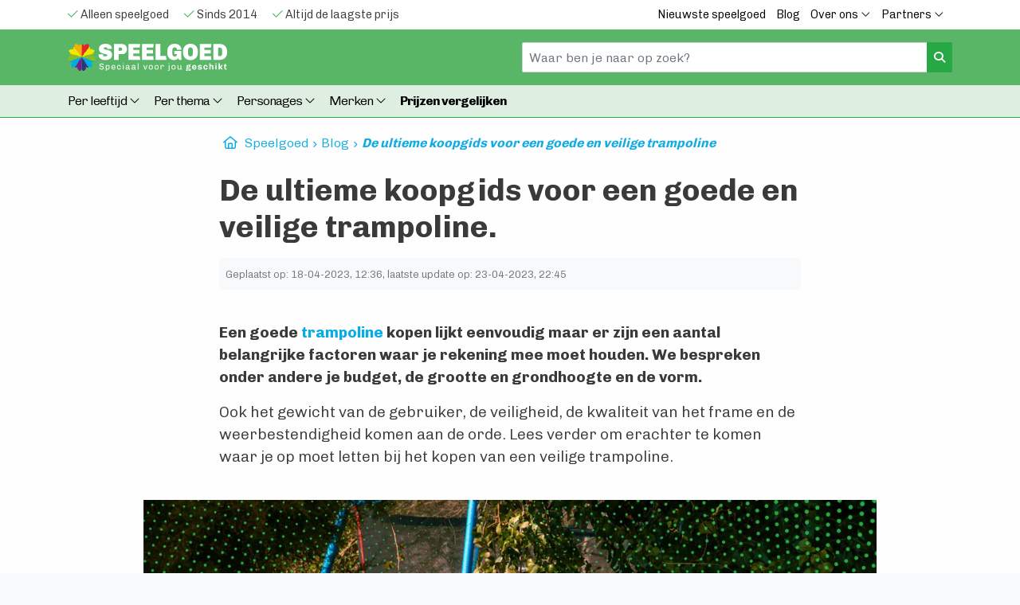

--- FILE ---
content_type: text/html; charset=utf-8
request_url: https://www.geschiktspeelgoed.nl/blog/koopgids-voor-een-veilige-trampoline/
body_size: 17392
content:
<!DOCTYPE html>
<html lang="nl">
<head>
    <meta charset="utf-8" />
    <meta http-equiv="x-ua-compatible" content="ie=edge" />
    <meta name="viewport" content="width=device-width, initial-scale=1, minimum-scale=1, maximum-scale=1" />
    
    <title>De ultieme koopgids voor een goede en veilige trampoline.</title>
    <meta name='description' content="Om een goede en veilige trampoline aan te schaffen moet je op een aantal belangrijke dingen letten. Hier lees je een compleet overzicht voor het aanschaffen." />	
	<link rel="canonical" href="/blog/koopgids-voor-een-veilige-trampoline/" />
	
    <meta name="verification" content="ea0df8e3a593899fd91ad5940c36be0b" />
    <meta name="verification" content="762ddd5b3f52b71b42d20de162ccc7a1" />
    
    <meta name="google-site-verification" content="b0COqLBgdyClG5PJ_kCmw5fQB8nqa1MPI_Fod-8Z1Y0" />
    <link rel="shortcut icon" type="image/x-icon" href="/gfx/favicon.ico">
    
    <link rel="stylesheet" href="/assets/stylesheets/bootstrap.min.css" async>

	<script src="https://kit.fontawesome.com/eba7b7f960.js" async crossorigin="anonymous"></script>
    
	<link rel="stylesheet" href="/style-v2.css?version=198128721" />
	<meta name="robots" content="index">

	<link rel="preconnect" href="https://fonts.googleapis.com">
	<link rel="preconnect" href="https://fonts.gstatic.com" crossorigin>
		
        
	<link rel="apple-touch-icon" sizes="76x76" href="/gfx/favicon/apple-touch-icon.png">
	<link rel="icon" type="image/png" sizes="32x32" href="/gfx/favicon/favicon-32x32.png">
	<link rel="icon" type="image/png" sizes="16x16" href="/gfx/favicon/favicon-16x16.png">
	<meta name="msapplication-TileColor" content="#da532c">
	<meta name="theme-color" content="#ffffff">    

	<meta property="og:url" content="https://www.geschiktspeelgoed.nl/blog/koopgids-voor-een-veilige-trampoline/">
	<meta property="og:type" content="website">
	<meta property="og:title" content="De ultieme koopgids voor een goede en veilige trampoline.">
	<meta property="og:description" content="Om een goede en veilige trampoline aan te schaffen moet je op een aantal belangrijke dingen letten. Hier lees je een compleet overzicht voor het aanschaffen.">
	<meta property="og:image" content="https://www.geschiktspeelgoed.nl/gfx/pages/trampoline-header-geschiktspeelgoed-1682278295.webp">
	
	<meta name="twitter:card" content="summary_large_image">
	<meta property="twitter:domain" content="geschiktspeelgoed.nl">
	<meta property="twitter:url" content="https://www.geschiktspeelgoed.nl/blog/koopgids-voor-een-veilige-trampoline/">
	<meta name="twitter:title" content="De ultieme koopgids voor een goede en veilige trampoline.">
	<meta name="twitter:description" content="Om een goede en veilige trampoline aan te schaffen moet je op een aantal belangrijke dingen letten. Hier lees je een compleet overzicht voor het aanschaffen.">
	<meta name="twitter:image" content="https://www.geschiktspeelgoed.nl/gfx/pages/trampoline-header-geschiktspeelgoed-1682278295.webp">      

	<!-- Google Tag Manager -->
	<script>(function(w,d,s,l,i){w[l]=w[l]||[];w[l].push({'gtm.start':
	new Date().getTime(),event:'gtm.js'});var f=d.getElementsByTagName(s)[0],
	j=d.createElement(s),dl=l!='dataLayer'?'&l='+l:'';j.async=true;j.src=
	'https://www.googletagmanager.com/gtm.js?id='+i+dl;f.parentNode.insertBefore(j,f);
	})(window,document,'script','dataLayer','GTM-5SJK2ZM');</script>
	<!-- End Google Tag Manager -->

	<script type="application/ld+json">
		{
			"@context": "http://schema.org",
			"@type": "LocalBusiness",
			"name": "GeschiktSpeelgoed.nl, speelgoed voor jou geschikt.",
			"image": "https://www.geschiktspeelgoed.nl/gfx/logo-geschikt-speelgoed.svg",
			"telephone": ["06-48263239"],
			"address": {
				"@type": "PostalAddress",
				"streetAddress": "Helper Esweg 6",
				"addressLocality": "Groningen",
				"postalCode": "9727KB"
			}
		}
	</script>

</head>
<body class="zc-body">
	
<noscript><iframe src="https://www.googletagmanager.com/ns.html?id=GTM-5SJK2ZM" height="0" width="0" style="display:none;visibility:hidden"></iframe></noscript>
    
<script>  
   
</script>  

<div class='navv2 topbundle'>
	<div class='bg-white topbar1'>
		<div class="container">
			<div class="row">
			    <div class="col-xs-12 col-sm-12 col-md-12 col-lg-6 horizontalscroll">
					<span class='mr-3 '><i class="fa-light fa-check text-success"></i> Alleen speelgoed</span>
					<span class='mr-3'><i class="fa-light fa-check text-success"></i> Sinds 2014</span> 
					<span class='mr-3'><i class="fa-light fa-check text-success"></i> Altijd de laagste prijs</span>
			    </div>
			    <div class="col-xs-12 col-sm-4 col-md-6 col-lg-6 d-none d-lg-block text-right">
					<a href="/nieuwste-speelgoed/" class="item d-none d-md-inline-block">Nieuwste speelgoed</a>
					<a href='/blog/' class='item d-none d-md-inline-block'>Blog</a>																																		
					<div class="dropdown d-none d-md-inline-block">
						<a class="dropdown-toggle item" href="#" role="button" id="dropdownMenuOverOns" data-toggle="dropdown" aria-haspopup="true" aria-expanded="false">
							Over ons <i class="fal fa-angle-down"></i>
						</a>				
						<div class="dropdown-menu" aria-labelledby="dropdownMenuOverOns">
							<a class="dropdown-item" href='/over-ons/' title="Wie en wat zijn wij?" >Ons verhaal</a>
							<a class="dropdown-item" href="/spelontwikkeling/">Spelontwikkeling</a>   
							<a class="dropdown-item" href="/contact/">Contact</a>   
						</div>
					</div>
					
					<div class="dropdown d-none d-md-inline-block">
						<a class="dropdown-toggle item" href="#" role="button" id="dropdownMenuPartners" data-toggle="dropdown" aria-haspopup="true" aria-expanded="false">
							Partners <i class="fal fa-angle-down"></i>
						</a>				
						<div class="dropdown-menu" aria-labelledby="dropdownMenuPartners">
							<a class="dropdown-item" href="/partners/conrad/" title="Conrad.nl prijzen vergelijken">Conrad.nl</a> <a class="dropdown-item" href="/partners/bol/" title="bol.com prijzen vergelijken">bol.com</a> <a class="dropdown-item" href="/partners/amazon/" title="Amazon.nl prijzen vergelijken">Amazon.nl</a> <a class="dropdown-item" href="/partners/toychamp/" title="ToyChamp.nl prijzen vergelijken">ToyChamp.nl</a> <a class="dropdown-item" href="/partners/intertoys/" title="Intertoys.nl prijzen vergelijken">Intertoys.nl</a> <a class="dropdown-item" href="/partners/trendyspeelgoed/" title="Trendyspeelgoed.nl prijzen vergelijken">Trendyspeelgoed.nl</a> <a class="dropdown-item" href="/partners/degrotespeelgoedwinkel/" title="degrotespeelgoedwinkel.nl prijzen vergelijken">degrotespeelgoedwinkel.nl</a> <a class="dropdown-item" href="/partners/toyhouse/" title="toyhouse.nl prijzen vergelijken">toyhouse.nl</a> 							<a class="dropdown-item" href="/partners/">Alle partners</a>   
						</div>
					</div>
			    </div>
			</div>
		</div>
	</div>

	<div class='topbar2'>
		<div class='container'>
			<div class="row">
				
			    <div class="col-6">		
					<a href='/' class='navbar-brand logo1'><img src="/gfx/logo-geschikt-speelgoed-wit.svg" class="logoratio w-100" width="300" height="" alt="Geschikt Speelgoed Logo"></a>
			    </div>
			    <div class="col-6 col-md-6 col-lg-6 d-none d-md-block text-right">		
					<form class="form searchform mt-2 mt-md-0 my-0" action="/zoeken" method="get">
						<div class="input-group">
						  <input class="form-control headersearch" value="" type="text" name='q' placeholder="Waar ben je naar op zoek?">
						  <div class="input-group-append">
						    <button class="btn btn-success btn-sm" type="submit"><i class="fas fa-search"></i></button>
						  </div>
						</div>
					</form>
			    </div>
			    <div class="col-6 col-xs-6 col-sm-6 d-block d-md-none text-right">					    
					<button class="navbar-toggler navbar-toggler-right collapsed" type="button" data-toggle="collapse" data-target="#navbarNavDropdown" aria-expanded="false" aria-controls="navbarNavDropdown" aria-label="Toggle navigation">
						<span class="dark-black-text"><span class='hammenu'>MENU</span> <i class="far fa-bars"></i></span>
					</button>				
					
			    </div>			    			    
			</div>
		</div>
	</div>
	
	<div class='topbar3'>
		
		<div class='container'>
			<div class="row">		
				<div class="col-12 pb-2">	
					
					<nav class="navbar navbar-expand-md mt-md-0 my-0">													
					
						<div class="navbar-collapse collapse" id="navbarNavDropdown">
							
							<ul class="navbar-nav navbar-nav-scroll navbar-nav-left mt-2">		  			  			  			                  		  
							  
							  <li class="nav-item dropdown ">
							  	<a class="nav-link dropdown-toggle" href="#" id="navbarDropdownAge" role="button" data-toggle="dropdown" aria-haspopup="true" aria-expanded="false">Per leeftijd <i class="fal fa-angle-down"></i></a>
							    <ul class="dropdown-menu" aria-labelledby="navbarDropdownAge">
							    	<li><a class="dropdown-item" href="/speelgoed/0-tot-6-maanden/">Speelgoed 0 tot 6 maanden</a></li>
							    	<li><a class="dropdown-item" href="/speelgoed/6-tot-12-maanden/">Speelgoed 6 tot 12 maanden</a></li>
							    	<li><a class="dropdown-item" href="/speelgoed/1-tot-2-jaar/">Speelgoed 1 tot 2 jaar</a></li>
							    	<li><a class="dropdown-item" href="/speelgoed/2-tot-3-jaar/">Speelgoed 2 tot 3 jaar</a></li>
							    	<li><a class="dropdown-item" href="/speelgoed/3-tot-4-jaar/">Speelgoed 3 tot 4 jaar</a></li>
							    	<li><a class="dropdown-item" href="/speelgoed/4-tot-6-jaar/">Speelgoed 4 tot 6 jaar</a></li>
							    	<li><a class="dropdown-item" href="/speelgoed/6-tot-8-jaar/">Speelgoed 6 tot 8 jaar</a></li>
							    	<li><a class="dropdown-item" href="/speelgoed/8-tot-10-jaar/">Speelgoed 8 tot 10 jaar</a></li>
							    	<li><a class="dropdown-item" href="/speelgoed/10-tot-12-jaar/">Speelgoed 10 tot 12 jaar</a></li>
							    	<li><a class="dropdown-item" href="/speelgoed/13-tot-18-jaar/">Speelgoed 13 tot 18 jaar</a></li>
							    	<li><a class="dropdown-item" href="/speelgoed/volwassenen/">Speelgoed voor volwassenen</a></li>			    	
							    </ul>
							  </li>
							  
							  <li class="nav-item dropdown ">
							    <a class="nav-link dropdown-toggle" href="#" id="navbarDropdownThema" role="button" data-toggle="dropdown" aria-haspopup="true" aria-expanded="false">
							      Per thema <i class="fal fa-angle-down"></i>
							    </a>
							    <ul class="dropdown-menu" aria-labelledby="navbarDropdownThema">
							      	<li><a class="dropdown-item" href="/speelgoed/auto/">Auto's </a></li><li><a class="dropdown-item" href="/speelgoed/baby/">Baby </a></li><li><a class="dropdown-item" href="/speelgoed/bijt-speelgoed/">Bijt speelgoed </a></li><li><a class="dropdown-item dropdown-toggle" href="/speelgoed/buiten/">Buiten speelgoed  &raquo </a><ul class="dropdown-menu dropdown-submenu"><li><a href="/speelgoed/buiten/afstand-bestuurbare-autos/" class="dropdown-item">Afstand bestuurbare autos</a></li><li><a href="/speelgoed/buiten/glijbanen/" class="dropdown-item">Glijbanen</a></li><li><a href="/speelgoed/buiten/hoverboard/" class="dropdown-item">Hoverboards</a></li><li><a href="/speelgoed/buiten/loopauto/" class="dropdown-item">Loopauto</a></li><li><a href="/speelgoed/buiten/rolschaatsen/" class="dropdown-item">Rolschaatsen</a></li><li><a href="/speelgoed/buiten/skelters/" class="dropdown-item">Skelters</a></li><li><a href="/speelgoed/buiten/trampolines/" class="dropdown-item">Trampolines</a></li><li><a href="/speelgoed/buiten/watertafels/" class="dropdown-item">Watertafels</a></li><li><a href="/speelgoed/buiten/zandbakken/" class="dropdown-item">Zandbakken</a></li></ul></li><li><a class="dropdown-item" href="/speelgoed/dinosaurussen/">Dinosaurussen </a></li><li><a class="dropdown-item" href="/speelgoed/herfst/">Herfst </a></li><li><a class="dropdown-item" href="/speelgoed/houten-speelgoed/">Houten speelgoed </a></li><li><a class="dropdown-item" href="/speelgoed/magnetisch/">Magnetisch </a></li><li><a class="dropdown-item" href="/speelgoed/retro-vintage/">Retro / Vintage </a></li><li><a class="dropdown-item" href="/speelgoed/sinterklaas/">Sinterklaas </a></li><li><a class="dropdown-item" href="/speelgoed/treinen/">Treinen </a></li>							    </ul>
							  </li>	
							  
							  <li class="nav-item dropdown">
							    <a class="nav-link dropdown-toggle" href="#" id="navbarDropdownPersonages" role="button" data-toggle="dropdown" aria-haspopup="true" aria-expanded="false">
							      Personages <i class="fal fa-angle-down"></i>
							    </a>
							    <ul class="dropdown-menu" aria-labelledby="navbarDropdownPersonages">
							    	<li><a class="dropdown-item" href="/speelgoed/baby-born/">BABY born</a></li><li><a class="dropdown-item" href="/speelgoed/barbie/">Barbie</a></li><li><a class="dropdown-item" href="/speelgoed/bing/">Bing</a></li><li><a class="dropdown-item" href="/speelgoed/bumba/">Bumba</a></li><li><a class="dropdown-item" href="/speelgoed/k3/">K3</a></li><li><a class="dropdown-item" href="/speelgoed/nijntje/">Nijntje</a></li><li><a class="dropdown-item" href="/speelgoed/paw-patrol/">PAW Patrol</a></li><li><a class="dropdown-item" href="/speelgoed/pokemon/">Pokémon</a></li><li><a class="dropdown-item" href="/speelgoed/spiderman/">Spider-Man</a></li>				
							    </ul>
							  </li>
							  
							  <li class="nav-item dropdown">
							    <a class="nav-link dropdown-toggle" href="/merken/" id="navbarDropdownBrands" role="button" data-toggle="dropdown" aria-haspopup="true" aria-expanded="false">
							      Merken <i class="fal fa-angle-down"></i>
							    </a>
							    <ul class="dropdown-menu" aria-labelledby="navbarDropdownBrands">								    								    
							      								   	
								    <li><a class="dropdown-item dropdown-toggle" href="#">Duurzaam &raquo </a>
								    <ul class="dropdown-menu dropdown-submenu">										
										<li><a class="dropdown-item" href="/merken/biobuddi/" title="BiOBUDDi speelgoed" >BiOBUDDi</a></li><li><a class="dropdown-item" href="/merken/ecoiffier/" title="Ecoiffier speelgoed" >Ecoiffier</a></li><li><a class="dropdown-item" href="/merken/green-toys/" title="Green Toys speelgoed" >Green Toys</a></li><li><a class="dropdown-item" href="/merken/hape/" title="Hape speelgoed" >Hape</a></li><li><a class="dropdown-item" href="/merken/plan-toys/" title="Plan Toys speelgoed" >Plan Toys</a></li><li><a class="dropdown-item" href="/merken/stapelstein/" title="Stapelstein speelgoed" >Stapelstein</a></li>   
								    </ul>
<!--
								    <li><a class="dropdown-item dropdown-toggle" href="#">Populair &raquo </a>
								    <ul class="dropdown-menu dropdown-submenu">										
										  <li><a class="dropdown-item" href="/merken/berg/" title="BERG speelgoed" >BERG</a></li><li><a class="dropdown-item" href="/merken/fisher-price/" title="Fisher-Price speelgoed" >Fisher-Price</a></li><li><a class="dropdown-item" href="/merken/janod/" title="Janod speelgoed" >Janod</a></li><li><a class="dropdown-item" href="/merken/kapla/" title="Kapla speelgoed" >Kapla</a></li><li><a class="dropdown-item" href="/merken/lego/" title="Lego speelgoed" >Lego</a></li><li><a class="dropdown-item" href="/merken/lego-duplo/" title="LEGO DUPLO speelgoed" >LEGO DUPLO</a></li><li><a class="dropdown-item" href="/merken/lego-expert/" title="LEGO Expert speelgoed" >LEGO Expert</a></li><li><a class="dropdown-item" href="/merken/lego-friends/" title="LEGO Friends speelgoed" >LEGO Friends</a></li><li><a class="dropdown-item" href="/merken/lego-technic/" title="LEGO Technic speelgoed" >LEGO Technic</a></li><li><a class="dropdown-item" href="/merken/magna-tiles/" title="Magna Tiles speelgoed" >Magna Tiles</a></li><li><a class="dropdown-item" href="/merken/play-doh/" title="Play Doh speelgoed" >Play Doh</a></li><li><a class="dropdown-item" href="/merken/playmobil/" title="Playmobil speelgoed" >Playmobil</a></li><li><a class="dropdown-item" href="/merken/vtech/" title="VTech speelgoed" >VTech</a></li> 
								    </ul>
-->								    
								    
								    		
									<li><a class="dropdown-item" href="/merken/berg/" title="BERG speelgoed" >BERG</a></li><li><a class="dropdown-item" href="/merken/fisher-price/" title="Fisher-Price speelgoed" >Fisher-Price</a></li><li><a class="dropdown-item" href="/merken/janod/" title="Janod speelgoed" >Janod</a></li><li><a class="dropdown-item" href="/merken/kapla/" title="Kapla speelgoed" >Kapla</a></li><li><a class="dropdown-item" href="/merken/lego/" title="Lego speelgoed" >Lego</a></li><li><a class="dropdown-item" href="/merken/lego-duplo/" title="LEGO DUPLO speelgoed" >LEGO DUPLO</a></li><li><a class="dropdown-item" href="/merken/lego-expert/" title="LEGO Expert speelgoed" >LEGO Expert</a></li><li><a class="dropdown-item" href="/merken/lego-friends/" title="LEGO Friends speelgoed" >LEGO Friends</a></li><li><a class="dropdown-item" href="/merken/lego-technic/" title="LEGO Technic speelgoed" >LEGO Technic</a></li><li><a class="dropdown-item" href="/merken/magna-tiles/" title="Magna Tiles speelgoed" >Magna Tiles</a></li><li><a class="dropdown-item" href="/merken/play-doh/" title="Play Doh speelgoed" >Play Doh</a></li><li><a class="dropdown-item" href="/merken/playmobil/" title="Playmobil speelgoed" >Playmobil</a></li><li><a class="dropdown-item" href="/merken/vtech/" title="VTech speelgoed" >VTech</a></li> 					   	
									<a class="dropdown-item" href="/merken/" title="Speelgoed merken" >Alle speelgoed merken</a>
							    </ul>
							  </li>
								<li class="nav-item">
									<a class="nav-link font-weight-bold" href="/speelgoed-prijzen-vergelijken/">Prijzen vergelijken</a>
								</li>			  
							  			  			  	  		   		  		  
							  
							  				
							  <li class="d-block d-sm-none nav-item mt-3">
							    <a class="nav-link" href="/blog/">Blog</a>
							  </li>
							  <li class="d-block d-sm-none nav-item">
							    <a class="nav-link" href="/nieuwste-speelgoed/">Nieuwste speelgoed</a>
							  </li>
							  <li class="d-block d-sm-none nav-item">
							    <a class="nav-link" href="/partners/">Alle partners</a>
							  </li>				   			  		  
							  <li class="d-block d-sm-none nav-item ">
							    <a class="nav-link" href="/page/over-ons/">Ons verhaal</a>
							  </li>
							  <li class="d-block d-sm-none nav-item ">
							    <a class="nav-link" href="/contact/">Contact</a>
							  </li>	
							  
							</ul>			
						</div>
					</nav>					
					
					<form class="form searchform mt-2 mt-md-0 my-0 d-block d-md-none" action="/zoeken" method="get">
						<div class="input-group">
						  <input class="form-control headersearch" value="" type="text" name='q' placeholder="Waar ben je naar op zoek?">
						  <div class="input-group-append">
						    <button class="btn btn-success btn-sm" type="submit"><i class="fas fa-search"></i></button>
						  </div>
						</div>
					</form>					
					
				</div>
			</div>
		</div>	
			
		
		<div class="progress-container">
			<div class="progress-bar" id="myBar"></div>
		</div>			
				
	</div>

	
</div>

<div class='content'>
	
	    
		<div class="container mb-4">
		    <div class="row">
		    	<div class="col-12 col-lg-8 offset-lg-2">
					<div class="list-group list-group-horizontal text-nowrap overflow-auto breadcrumbs">
						<a href="/"><i class="fa-regular fa-house" style="margin-right:5px;"></i> Speelgoed</a><a href="/blog/">Blog</a><a href="/blog/koopgids-voor-een-veilige-trampoline/">De ultieme koopgids voor een goede en veilige trampoline</a> 
					</div>
				</div>		    
		    </div>
		</div>	


			    <div class="container">
				    <div class="row">
				    	<!--##adminlinks##-->
					    <div class="col-12 col-lg-8 offset-lg-2">
					    	<h1>De ultieme koopgids voor een goede en veilige trampoline.</h1>
					    	
		    	<div class="bg-light p-2 mb-3 mt-3">
		    		<div class="text-muted"><small>Geplaatst op: 18-04-2023, 12:36, laatste update op: 23-04-2023, 22:45</small></div>
				</div>	  	
		  	
					    </div>
					</div>
				</div>
	    <div class="container mt-4" id="inleiding">
		    <div class="row">
			    
			    <div class="col-12 col-lg-8 offset-lg-2">
			    	<p><strong>Een goede <a href='/speelgoed/buiten/trampolines/'>trampoline</a> kopen lijkt eenvoudig maar er zijn een aantal belangrijke factoren waar je rekening mee moet houden. We bespreken onder andere je budget, de grootte en grondhoogte en de vorm.&nbsp;</strong></p><p>Ook het gewicht van de gebruiker, de veiligheid, de kwaliteit van het frame en de weerbestendigheid komen aan de orde. Lees verder om erachter te komen waar je op moet letten bij het kopen van een veilige trampoline.&nbsp;</p> 
			    </div>
			</div>
		</div>		
	
	    <div class="container mt-4" id="afbeelding-header">
		    <div class="row">
			    <div class="col-12 col-lg-10 offset-lg-1">
			    	<img width="1200" height="630" loading="lazy" alt="trampoline header geschiktspeelgoed " src="/gfx/pages/trampoline-header-geschiktspeelgoed-1682278295.webp" id="img-332" class="ratio img-fluid">
			    	
			    </div>
			</div>
		</div>		
	
	<div class="container-fluid mt-5 bg-light p-1 p-md-3 p-lg-5">
	    <div class="container" id="waar-moet-je-op-letten-bij-het-kopen-van-een-goede-trampoline-">
		    <div class="row">
			    <div class="col-12 col-lg-8 offset-lg-2"><h2 class="lichtblauw">Waar moet je op letten bij het kopen van een goede trampoline?</h2></div>
			    <div class="col-12 col-lg-8 offset-lg-2 mt-3">
			    	
				<div class="mb-2 h5">
					<i class="fa-solid fa-arrow-right-long"></i> <a href="#budget-je-kan-je-geld-maar-n-keer-uitgeven-" class="scrollto">Budget: je kan je geld maar één keer uitgeven.</a>				
				</div>
				<div class="mb-2 h5">
					<i class="fa-solid fa-arrow-right-long"></i> <a href="#de-ruimte-in-de-tuin-grootte-en-grondhoogte-" class="scrollto">De ruimte in de tuin: grootte en grondhoogte.</a>				
				</div>
				<div class="mb-2 h5">
					<i class="fa-solid fa-arrow-right-long"></i> <a href="#vorm-rond-ovaal-rechthoeking-of-vierkant-" class="scrollto">Vorm: rond, ovaal, rechthoeking of vierkant.</a>				
				</div>
				<div class="mb-2 h5">
					<i class="fa-solid fa-arrow-right-long"></i> <a href="#maximaal-gebruikersgewicht-nooit-overschrijden-" class="scrollto">Maximaal gebruikersgewicht: nooit overschrijden.</a>				
				</div>
				<div class="mb-2 h5">
					<i class="fa-solid fa-arrow-right-long"></i> <a href="#veiligheid-ongelukken-voorkomen-" class="scrollto">Veiligheid: ongelukken voorkomen!</a>				
				</div>
				<div class="mb-2 h5">
					<i class="fa-solid fa-arrow-right-long"></i> <a href="#kwaliteit-van-het-frame-hoe-sterker-hoe-hoger-je-springt-" class="scrollto">Kwaliteit van het frame: hoe sterker, hoe hoger je springt.</a>				
				</div>
				<div class="mb-2 h5">
					<i class="fa-solid fa-arrow-right-long"></i> <a href="#weerbestendigheid-uv-coating-kan-de-levensduur-verlengen-" class="scrollto">Weerbestendigheid: UV-coating kan de levensduur verlengen.</a>				
				</div>
				<div class="mb-2 h5">
					<i class="fa-solid fa-arrow-right-long"></i> <a href="#de-voordelen-van-trampoline-springen-" class="scrollto">De voordelen van trampoline springen.</a>				
				</div>
				<div class="mb-2 h5">
					<i class="fa-solid fa-arrow-right-long"></i> <a href="#veelgestelde-vragen" class="scrollto">Veelgestelde vragen</a>				
				</div>
			    </div>
			    
			    
			</div>
		</div>
	</div>		
	
	    <div class="container mt-4" id="budget-je-kan-je-geld-maar-n-keer-uitgeven-">
		    <div class="row">
			    <div class="col-12 mt-1 col-lg-8 offset-lg-2"><h2>Budget: je kan je geld maar één keer uitgeven.</h2></div>
			    <div class="col-12 col-lg-8 offset-lg-2">
			    	<p>Zoals veel producten variëren de prijzen van trampolines aanzienlijk, afhankelijk van verschillende factoren. Hoe hoger de prijs, hoe beter de functies en de kwaliteit, maar zolang u geen professionele aankoop doet, kunt u meestal een zeer geschikte <a href='/speelgoed/buiten/trampolines/'>trampoline</a> binnen uw budget krijgen.&nbsp;</p><p>Het is hetzelfde als bij het kopen van een auto; we gaan niet zomaar elk automerk bekijken dat er is, maar beginnen met het bepalen van een budget en kijken dan naar de opties die daarbinnen vallen.</p> 
			    </div>
			</div>
		</div>		
						
			<div class="container" id="trampoline">
				<div class="row">
				    <div class="col-12 col-lg-8 offset-lg-2 mt-2 mb-2 bg-white pt-3 pb-3 pl-3 shadow border-grey">					    	
				    	<div class="row">
				    		<div class="col-6 col-lg-2">
								<img loading="lazy" class="ratioproduct img-fluid rounded w-100" src="/gfx/speelgoed/trampoline-blauw-183-cm-met-net-tot-90-kg-xxl.webp" alt="Trampoline - blauw - 183 cm - met net - tot 90 KG speelgoed"/>
				    		</div>		    										    		
				    		<div class="col-12 col-lg-6">
				    			<a href="/product/blauwe-trampoline-183-cm-met-net-geschikt-tot-90-kg/" target="_blank" class="text-dark font-weight-bold">Trampoline - blauw - 183 cm - met net - tot 90 KG</a>
				    			<small>
			 		<div>
					 	<a href='#duurzaam-2984' aria-expanded='false' aria-controls='duurzaam-2984' role='button' data-toggle='collapse' class='text-success'><i class='fa-thin fa-trees'></i> Duurzaamheid: <strong>85/100</strong> <i class='fa fa-solid fa-chevron-down'></i></a>				 					 	
					 	<div class='collapse' id='duurzaam-2984'>Deze trampoline is duurzaam door het hoogwaardige materiaal en intensieve testen op kwaliteit en veiligheid. Het veiligheidsnet, individueel gevoerde steunpalen en de randafdekking zorgen voor extra veiligheid tijdens het spelen.</div>
					 </div>					
				</small>
				    			<small class="text-success"><i class="fa-thin fa-star green"></i> Populariteit: <strong>8/100</strong></small>								    									    											    			
				    		</div>											
				    		<div class="col-12 col-lg-4 text-center">
				    			<a href="/go/5707/2/?campaign=block-single" target="_blank" rel="nofollow" title="Trampoline - blauw - 183 cm - met net - tot 90 KG" class="btn btn-sm btn-block btn-success"><strong>110.74</strong> bij bol.com <i class="fa-solid fa-arrow-up-right fa-fade"></i></a>
				    			<div><small class="text-success"><i class="fa-solid fa-check"></i> <strong>Goedkoopste</strong> aanbieder</strong></small></div>
								<div><small class="text-success"><a href="#" type="vergelijken" product="5707" class="ProductModal text-success"><i class="fa-solid fa-check"></i> Vergelijk <strong>1 andere winkels</strong></small></a></div>
				    		</div>
				    	</div>
					</div>
				</div>
			</div>		
			
	    <div class="container mt-4" id="de-ruimte-in-de-tuin-grootte-en-grondhoogte-">
		    <div class="row">
			    <div class="col-12 mt-1 col-lg-8 offset-lg-2"><h2>De ruimte in de tuin: grootte en grondhoogte.</h2></div>
			    <div class="col-12 col-lg-8 offset-lg-2">
			    	<p>Outdoor trampolines vereisen <strong>voldoende ruimte in de tuin</strong>. Voordat je een beslissing neemt over de grootte, pak je een meetlint en meet je het gebied in de tuin waar je de nieuwe <a href='/speelgoed/buiten/trampolines/'>trampoline</a> gaat plaatsen. Bepaal dus vóór de je aankoop hoeveel ruimte je voor een trampoline beschikbaar hebt en hoeveel mensen (of kinderen) gelijktijdig mogen springen.&nbsp;</p><h3>De afmeting van de trampoline</h3><p>De kleinste trampolines hebben een doorsnede van ongeveer 150 cm. Ideaal om alleen te springen. Deze kleine modellen kunnen makkelijk worden opgeborgen in een kast of op zolder. Ze zijn erg licht en makkelijk te verplaatsen.</p><p>De grotere trampolines liggen tussen de 2,50 en 5,20 meter in doorsnede. Hou er rekening mee dat de grootte van een trampoline wordt gemeten van frame tot frame. Het werkelijke springoppervlak zal kleiner zijn dan de totale afmeting die vermeld wordt.&nbsp;</p><h3>Zachte grond vs. harde ondergrond</h3><p>Een ding om te overwegen is de grond. Je wilt de trampoline het liefst op <strong>een zachte ondergrond</strong> zoals gras plaatsen. Een harde grond als cement zorgt ervoor dat de trampoline eerder kan verschuiven als je er op springt.</p><p>Een zachte ondergrond zoals gras helpt de trampoline te stabiliseren. Het absorbeert ook een deel van de schokken, die door het opspringen worden veroorzaakt. Dit komt de levensduur van de trampoline ten goede.</p><p>Zodra je de grootte van het gebied weet dat je voor de trampoline hebt, voeg je een minimum van een voet rondom de grens toe, zodat je vrij rond de trampoline kunt bewegen wanneer dat nodig is.</p><h3>Framehoogte</h3><p>Een andere overweging is de frame hoogte vanaf de grond. Sommige trampolines zijn hoger dan andere en dat kan het voor kinderen moeilijk maken om op de trampoline te komen. In dat geval moet je een ladder kopen, wat in sommige gevallen een optionele accessoire is met een meerprijs.</p> 
			    </div>
			</div>
		</div>		
	
	    <div class="container mt-4" id="">
		    <div class="row">
			    <div class="col-12 col-lg-10 offset-lg-1">
			    	<img width="1200" height="630" loading="lazy" alt="trampo gs " src="/gfx/pages/trampo-gs-1682278454.webp" id="img-333" class="ratio img-fluid">
			    	
			    </div>
			</div>
		</div>		
	
	    <div class="container mt-4" id="vorm-rond-ovaal-rechthoeking-of-vierkant-">
		    <div class="row">
			    <div class="col-12 mt-1 col-lg-8 offset-lg-2"><h2>Vorm: rond, ovaal, rechthoeking of vierkant.</h2></div>
			    <div class="col-12 col-lg-8 offset-lg-2">
			    	<p>Nu je de beschikbare oppervlakte weet, kun je beslissen over de vorm van de <a href='/speelgoed/buiten/trampolines/'>trampoline</a>. De meeste trampolines zijn rond of rechthoekig. Je wilt dat de trampoline in de ruimte past. Naast de esthetiek heeft de vorm van de trampoline ook invloed op het springen, de sprong controle en het springoppervlak.</p><p>Vierkante en rechthoekige trampolines zorgen voor een groter oppervlak. Dit terwijl ze minder vierkante meters in beslag nemen.</p><h3>Rechthoekige en vierkante trampolines</h3><p>Enthousiaste bewegers hebben de voorkeur voor een rechthoekige trampoline. Die springt gelijkmatiger waardoor je je sprongen beter onder controle kan houden. De reden is dat tijdens het springen niet alle veren op het langwerpige oppervlak even snel geactiveerd worden. Daarnaast hebben rechthoekige en vierkante trampolines meestal een hogere springkracht.&nbsp;</p><p>Ook hebben ze een groter springoppervlak, wat zorgt voor meer plezier. Er kunnen namelijk meerdere personen tegelijk op springen.</p> 
			    </div>
			</div>
		</div>		
						
			<div class="container" id="trampoline-rechthoek">
				<div class="row">
				    <div class="col-12 col-lg-8 offset-lg-2 mt-2 mb-2 bg-white pt-3 pb-3 pl-3 shadow border-grey">					    	
				    	<div class="row">
				    		<div class="col-6 col-lg-2">
								<img loading="lazy" class="ratioproduct img-fluid rounded w-100" src="/gfx/speelgoed/salta-combo-trampoline-met-veiligheidsnet-214-x-153-cm-zwart-xxl.webp" alt="Salta Combo - Trampoline met veiligheidsnet - 214 x 153 cm - Zwart speelgoed"/>
				    		</div>		    										    		
				    		<div class="col-12 col-lg-6">
				    			<a href="/product/spring-erop-los-met-onze-veilige-salta-combo-trampoline-214x153cm/" target="_blank" class="text-dark font-weight-bold">Salta Combo - Trampoline met veiligheidsnet - 214 x 153 cm - Zwart</a>
				    			<small>
			 		<div>
					 	<a href='#duurzaam-2985' aria-expanded='false' aria-controls='duurzaam-2985' role='button' data-toggle='collapse' class='text-success'><i class='fa-thin fa-trees'></i> Duurzaamheid: <strong>80/100</strong> <i class='fa fa-solid fa-chevron-down'></i></a>				 					 	
					 	<div class='collapse' id='duurzaam-2985'>De Salta Combo trampoline met veiligheidsnet is duurzaam dankzij het gegalvaniseerde frame, de fraai afgewerkte materialen en de lange conische veren. Het veiligheidsnet biedt extra bescherming voor kinderen tijdens het spelen.</div>
					 </div>					
				</small>
				    			<small class="text-success"><i class="fa-thin fa-star green"></i> Populariteit: <strong>10/100</strong></small>								    									    											    			
				    		</div>											
				    		<div class="col-12 col-lg-4 text-center">
				    			<a href="/go/5708/40/?campaign=block-single" target="_blank" rel="nofollow" title="Salta Combo - Trampoline met veiligheidsnet - 214 x 153 cm - Zwart" class="btn btn-sm btn-block btn-success"><strong>299.00</strong> bij DeBoerDrachten.nl <i class="fa-solid fa-arrow-up-right fa-fade"></i></a>
				    			<div><small class="text-success"><i class="fa-solid fa-check"></i> <strong>Goedkoopste</strong> aanbieder</strong></small></div>
								<div><small class="text-success"><a href="#" type="vergelijken" product="5708" class="ProductModal text-success"><i class="fa-solid fa-check"></i> Vergelijk <strong>3 andere winkels</strong></small></a></div>
				    		</div>
				    	</div>
					</div>
				</div>
			</div>		
								
			<div class="container" id="trampoline-vierkant">
				<div class="row">
				    <div class="col-12 col-lg-8 offset-lg-2 mt-2 mb-2 bg-white pt-3 pb-3 pl-3 shadow border-grey">					    	
				    	<div class="row">
				    		<div class="col-6 col-lg-2">
								<img loading="lazy" class="ratioproduct img-fluid rounded w-100" src="/gfx/speelgoed/etan-ultraflat-trampoline-198-x-198-cm-zwart-vierkant-gelijkvloers-max-gebruikersgewicht-150-kg-xxl.webp" alt="Etan UltraFlat Trampoline - 198 x 198 cm - Zwart - Vierkant - Gelijkvloers - Max. Gebruikersgewicht 150 kg speelgoed"/>
				    		</div>		    										    		
				    		<div class="col-12 col-lg-6">
				    			<a href="/product/ontdek-de-etan-ultraflat-trampoline-198x198-cm-zwart-vierkant-design-en-geschikt-voor-max-150-kg/" target="_blank" class="text-dark font-weight-bold">Etan UltraFlat Trampoline - 198 x 198 cm - Zwart - Vierkant - Gelijkvloers - Max. Gebruikersgewicht 150 kg</a>
				    			<small>
			 		<div>
					 	<a href='#duurzaam-2987' aria-expanded='false' aria-controls='duurzaam-2987' role='button' data-toggle='collapse' class='text-success'><i class='fa-thin fa-trees'></i> Duurzaamheid: <strong>85/100</strong> <i class='fa fa-solid fa-chevron-down'></i></a>				 					 	
					 	<div class='collapse' id='duurzaam-2987'>Dit speelgoed is duurzaam omdat het gemaakt is van hoogwaardige Europese materialen en volgens Europese productiestandaarden. Het frame heeft levenslange garantie en de randkussens hebben een garantie van 5 jaar.</div>
					 </div>					
				</small>
				    			<small class="text-success"><i class="fa-thin fa-star green"></i> Populariteit: <strong>0/100</strong></small>								    									    											    			
				    		</div>											
				    		<div class="col-12 col-lg-4 text-center">
				    			<a href="/go/5710/39/?campaign=block-single" target="_blank" rel="nofollow" title="Etan UltraFlat Trampoline - 198 x 198 cm - Zwart - Vierkant - Gelijkvloers - Max. Gebruikersgewicht 150 kg" class="btn btn-sm btn-block btn-success"><strong>999.00</strong> bij EtanTrampolines.com <i class="fa-solid fa-arrow-up-right fa-fade"></i></a>
				    			<div><small class="text-success"><i class="fa-solid fa-check"></i> <strong>Goedkoopste</strong> aanbieder</strong></small></div>
								<div><small class="text-success"><a href="#" type="vergelijken" product="5710" class="ProductModal text-success"><i class="fa-solid fa-check"></i> Vergelijk <strong>1 andere winkels</strong></small></a></div>
				    		</div>
				    	</div>
					</div>
				</div>
			</div>		
			
	    <div class="container mt-4" id="ronde-trampolines">
		    <div class="row">
			    
			    <div class="col-12 col-lg-8 offset-lg-2">
			    	<h3><strong>Ronde trampolines voor de hele familie.</strong></h3><p>Ronde trampolines zijn er in verschillende maten. Ook de ronde trampolines zijn zeer geschikt voor familieplezier. Ronde trampolines zijn de beste keuze voor recreatieve gebruikers. De veren worden gelijkmatig gebruikt tijdens het springen. Hierdoor word je bij iedere sprong naar het midden getrokken. Ovale trampolines zitten tussen rechthoekige en ronde trampolines in.</p> 
			    </div>
			</div>
		</div>		
						
			<div class="container" id="trampoline-ovaal">
				<div class="row">
				    <div class="col-12 col-lg-8 offset-lg-2 mt-2 mb-2 bg-white pt-3 pb-3 pl-3 shadow border-grey">					    	
				    	<div class="row">
				    		<div class="col-6 col-lg-2">
								<img loading="lazy" class="ratioproduct img-fluid rounded w-100" src="/gfx/speelgoed/jumpking-trampoline-jumppod-oval-351-x-244-cm-zwart-2016--xxl.webp" alt="Jumpking Trampoline Jumppod Oval 351 X 244 Cm Zwart (2016) speelgoed"/>
				    		</div>		    										    		
				    		<div class="col-12 col-lg-6">
				    			<a href="/product/spring-erop-los-met-de-jumpking-jumppod-oval-trampoline-351-x-244-cm-zwart-2016/" target="_blank" class="text-dark font-weight-bold">Jumpking Trampoline Jumppod Oval 351 X 244 Cm Zwart (2016)</a>
				    			<small></small>
				    			<small class="text-success"><i class="fa-thin fa-star green"></i> Populariteit: <strong>100/100</strong></small>								    									    											    			
				    		</div>											
				    		<div class="col-12 col-lg-4 text-center">
				    			<a href="/go/5709/35/?campaign=block-single" target="_blank" rel="nofollow" title="Jumpking Trampoline Jumppod Oval 351 X 244 Cm Zwart (2016)" class="btn btn-sm btn-block btn-success"><strong>605.00</strong> bij internet-toys.com <i class="fa-solid fa-arrow-up-right fa-fade"></i></a>
				    			<div><small class="text-success"><i class="fa-solid fa-check"></i> <strong>Goedkoopste</strong> aanbieder</strong></small></div>
								<div><small class="text-success"><a href="#" type="vergelijken" product="5709" class="ProductModal text-success"><i class="fa-solid fa-check"></i> Vergelijk <strong>2 andere winkels</strong></small></a></div>
				    		</div>
				    	</div>
					</div>
				</div>
			</div>		
			
	    <div class="container mt-4" id="maximaal-gebruikersgewicht-nooit-overschrijden-">
		    <div class="row">
			    <div class="col-12 mt-1 col-lg-8 offset-lg-2"><h2>Maximaal gebruikersgewicht: nooit overschrijden.</h2></div>
			    <div class="col-12 col-lg-8 offset-lg-2">
			    	<p>Alle trampolines hebben een maximaal gebruikersgewicht. Het gebruikersgewicht is het totale gewicht van de mensen die tegelijkertijd springen. Dit bepaalt of de <a href='/speelgoed/buiten/trampolines/'>trampoline</a> geschikt is voor kinderen, volwassenen of kinderen én volwassenen.</p><p>Het bepaalt ook of het een goed idee is om meer dan één persoon tegelijk te laten springen. Overschrijd nooit het aanbevolen maximale gewicht. Dat kan de trampoline beschadigen en doen doorbuigen, maar kan ook leiden tot ongelukken en verwondingen.</p> 
			    </div>
			</div>
		</div>		
	
	    <div class="container mt-4" id="veiligheid-ongelukken-voorkomen-">
		    <div class="row">
			    <div class="col-12 mt-1 col-lg-8 offset-lg-2"><h2>Veiligheid: ongelukken voorkomen!</h2></div>
			    <div class="col-12 col-lg-8 offset-lg-2">
			    	<p>Het springen op een <a href='/speelgoed/buiten/trampolines/'>trampoline</a> zorgt normaal gesproken alleen maar voor veel plezier. Zorg altijd voor de juiste veiligheidsvoorzieningen. Door het treffen van de juiste veiligheidsmaatregelen minimaliseer je de kans op ongelukken. Want ook hier geldt: <a href="/blog/onderzoek-veiligheid-trampolines-letsel-bij-kinderen/" rel="nofollow">een ongeluk zit in een klein hoekje</a>!</p><p>Trampolines kunnen worden geleverd zonder omheining of veiligheidsnet, maar voor niet-professionele en recreatieve trampolines is een veiligheidsnet essentieel.&nbsp;</p><h3>De verschillende veiligheidsvoorzieningen.&nbsp;</h3><p>Veiligheidsnetten zijn er in verschillende uitvoeringen en materialen. Sommige netten voorkomen dat je op de veren terecht kan komen en bekneld kan raken. Andere netten worden rondom de veren geplaatst maar bevatten een gewatteerde hoes om je vingers en tenen te beschermen.&nbsp;</p><p>Hoe hoger de trampoline boven de grond geplaatst word, hoe hoger de val als iemand er af valt. Dat is ook de voornaamste reden dat veel mensen een trampoline in de grond ingraven.&nbsp;</p><h3>Bekleding van het frame</h3><p>Een belangrijk kenmerk om te overwegen is een overdekking van het frame. De kans op contact met het frame of de mogelijkheid dat handen, vingers of hoofden erin vast komen te zitten, moet geminimaliseerd worden.</p><p>De bekleding is gemaakt van zacht materiaal en wordt gebruikt om het frame en de veren van de trampoline te bedekken, zodat de gebruiker daar niet rechtstreeks mee in contact komt.</p><p>Ook de weerbestendigheid en UV-bestendigheid van de bekleding is belangrijk, omdat deze in topconditie moet blijven om de schokken efficiënt te absorberen.</p> 
			    </div>
			</div>
		</div>		
						
			<div class="container" id="veiligheidsrand-trampoline">
				<div class="row">
				    <div class="col-12 col-lg-8 offset-lg-2 mt-2 mb-2 bg-white pt-3 pb-3 pl-3 shadow border-grey">					    	
				    	<div class="row">
				    		<div class="col-6 col-lg-2">
								<img loading="lazy" class="ratioproduct img-fluid rounded w-100" src="/gfx/speelgoed/salta-trampoline-veiligheidsrand-universeel-305-x-214-cm-groen-xxl.webp" alt="Salta - Trampoline Veiligheidsrand Universeel - 305 x 214 cm - Groen speelgoed"/>
				    		</div>		    										    		
				    		<div class="col-12 col-lg-6">
				    			<a href="/product/veilig-springen-op-salta-trampoline-universele-rand-305-x-214-cm-groen/" target="_blank" class="text-dark font-weight-bold">Salta - Trampoline Veiligheidsrand Universeel - 305 x 214 cm - Groen</a>
				    			<small>
			 		<div>
					 	<a href='#duurzaam-2988' aria-expanded='false' aria-controls='duurzaam-2988' role='button' data-toggle='collapse' class='text-success'><i class='fa-thin fa-trees'></i> Duurzaamheid: <strong>70/100</strong> <i class='fa fa-solid fa-chevron-down'></i></a>				 					 	
					 	<div class='collapse' id='duurzaam-2988'>Dit speelgoed is gemaakt van hoogwaardig PVC en gevuld met dik waterafstotend EPE foam, wat het duurzaam maakt. Het product is ontwikkeld volgens de gebruikelijke kwaliteitsnormen van Salta.</div>
					 </div>					
				</small>
				    			<small class="text-success"><i class="fa-thin fa-star green"></i> Populariteit: <strong>8/100</strong></small>								    									    											    			
				    		</div>											
				    		<div class="col-12 col-lg-4 text-center">
				    			<a href="/go/5711/28/?campaign=block-single" target="_blank" rel="nofollow" title="Salta - Trampoline Veiligheidsrand Universeel - 305 x 214 cm - Groen" class="btn btn-sm btn-block btn-success"><strong>89.99</strong> bij ToyChamp.nl <i class="fa-solid fa-arrow-up-right fa-fade"></i></a>
				    			<div><small class="text-success"><i class="fa-solid fa-check"></i> <strong>Goedkoopste</strong> aanbieder</strong></small></div>
								<div><small class="text-success"><a href="#" type="vergelijken" product="5711" class="ProductModal text-success"><i class="fa-solid fa-check"></i> Vergelijk <strong>3 andere winkels</strong></small></a></div>
				    		</div>
				    	</div>
					</div>
				</div>
			</div>		
			
	    <div class="container mt-4" id="kwaliteit-van-het-frame-hoe-sterker-hoe-hoger-je-springt-">
		    <div class="row">
			    <div class="col-12 mt-1 col-lg-8 offset-lg-2"><h2>Kwaliteit van het frame: hoe sterker, hoe hoger je springt.</h2></div>
			    <div class="col-12 col-lg-8 offset-lg-2">
			    	<p>Het frame is, naast de veren, één van de belangrijkste factoren die de kwaliteit van de <a href='/speelgoed/buiten/trampolines/'>trampoline</a> bepalen.</p><p>Hoe steviger het frame is, hoe beter het springt en hoe minder snel het buigt. Ook zorgt een sterk frame voor een veel stillere ervaring, waardoor piepen en andere geluiden worden vermeden.</p> 
			    </div>
			</div>
		</div>		
	
	    <div class="container mt-4" id="weerbestendigheid-uv-coating-kan-de-levensduur-verlengen-">
		    <div class="row">
			    <div class="col-12 mt-1 col-lg-8 offset-lg-2"><h2>Weerbestendigheid: UV-coating kan de levensduur verlengen.</h2></div>
			    <div class="col-12 col-lg-8 offset-lg-2">
			    	<p><a href="/speelgoed/buiten" rel="nofollow">Buiten</a> trampolines zijn buitentoestellen en moeten daarom bestand zijn tegen verschillende weersomstandigheden. Tenzij er storm of sterke wind wordt voorspeld, moet de <a href='/speelgoed/buiten/trampolines/'>trampoline</a> het houden.</p><p>UV-coating helpt de levensduur van de bekleding en andere onderdelen te verlengen. De weerbestendigheid moet ook helpen voorkomen dat het frame en de metalen onderdelen gaan roesten.</p><p>In geval van harde wind moet de trampoline worden vastgezet met een bevestigingsset, die gewoonlijk apart wordt aangeschaft.</p> 
			    </div>
			</div>
		</div>		
	
	    <div class="container mt-4" id="">
		    <div class="row">
			    <div class="col-12 col-lg-10 offset-lg-1">
			    	<img width="1200" height="630" loading="lazy" alt="ronde trampoline " src="/gfx/pages/ronde-trampoline-1682278646.webp" id="img-334" class="ratio img-fluid">
			    	
			    </div>
			</div>
		</div>		
	
	    <div class="container mt-4" id="de-voordelen-van-trampoline-springen-">
		    <div class="row">
			    <div class="col-12 mt-1 col-lg-8 offset-lg-2"><h2>De voordelen van trampoline springen.</h2></div>
			    <div class="col-12 col-lg-8 offset-lg-2">
			    	<p>Als je goed voorbereid een <a href='/speelgoed/buiten/trampolines/'>trampoline</a> koopt, kan het feest beginnen. Daag elkaar uit met <a href="/blog/zeven-challenges-voor-op-de-trampoline/" rel="nofollow">leuke challenges</a> en zorg voor de dagelijkse beweging.</p><p>Ben je al een gevorderde springer en op zoek naar meer uitdaging? Nodig je vrienden uit om deze <a href="/blog/beste-trampolinetrucs-beginners-en-gevorderden/" rel="nofollow">vette trampoline trucs</a> te proberen!</p><p>En wist je dat trampoline springen ook veel voordelen biedt voor mensen met autisme? Lees onze <a href="/blog/helpt-het-springen-op-de-trampoline-bij-autisme/" rel="nofollow">blog</a> hierover.</p><p>En ben je na het lezen van deze blog, nog niet overtuigd van de <a href="/blog/9-voordelen-van-een-trampoline/" rel="nofollow">voordelen van de trampoline</a>? Een <a href="/blog/amerikaans-onderzoek-trampoline-springen-goed-voor-kinderen/" rel="nofollow">Amerikaans onderzoek</a> heeft aangetoond dat een trampoline zowel qua plezier én motivatie om te bewegen, erg goed is!</p> 
			    </div>
			</div>
		</div>		
	
	    <div class="container mt-4" id="veelgestelde-vragen">
		    <div class="row">
			    <div class="col-12 col-lg-8 offset-lg-2">
			    	<h2>Veelgestelde vragen</h2>
			    </div>
			    <div class="col-12 col-lg-8 offset-lg-2">
			    	<div class="panel-group" id="accordionFourLeft">
			    	
	    	
	    	<div class="mb-2">
		    	<div class="bg-light p-2">
		    		<h3 class="h5 mb-0"><a class="" data-toggle="collapse" href="#collapse-265" role="button" aria-expanded="false" aria-controls="collapse-2771">Wat zijn de belangrijkste accessoires voor bij een trampoline? <i class="fa fa-solid fa-chevron-down"></i></a></h3>
		    	</div>
				<div class="collapse mt-2" id="collapse-265">
					<div class="mt-2 p-2 bg-lightgreen"><p>De accessoires verschillen per trampoline. Afhankelijk van het model en de positie van de trampoline kun je denken aan de volgende accessoires: een veiligheidsnet, veranker materialen, een ladder en weerbescherming.&nbsp;</p></div>
				</div>	
			</div>					
		
	    	
	    	<div class="mb-2">
		    	<div class="bg-light p-2">
		    		<h3 class="h5 mb-0"><a class="" data-toggle="collapse" href="#collapse-266" role="button" aria-expanded="false" aria-controls="collapse-2771">Hoe weet ik of een trampoline veilig is? <i class="fa fa-solid fa-chevron-down"></i></a></h3>
		    	</div>
				<div class="collapse mt-2" id="collapse-266">
					<div class="mt-2 p-2 bg-lightgreen"><ul><li>Controleer het frame en de veren: het frame en de veren van de trampoline moeten stevig en sterk zijn om het gewicht van de gebruikers te kunnen dragen. Controleer of er geen roest of scheuren zijn en of de veren niet te strak staan.</li><li>Controleer de randafdekking: de randafdekking moet goed vastzitten en voldoende padding hebben om te voorkomen dat de gebruikers zich bezeren aan de stalen veren of het frame.</li><li>Let op de stabiliteit: zorg ervoor dat de trampoline stabiel staat en niet kan kantelen of omvallen. Dit kan worden bereikt door de trampoline op een vlakke ondergrond te plaatsen en te verankeren aan de grond.</li><li>Controleer regelmatig: controleer regelmatig de trampoline op scheuren, roest, loszittende onderdelen en slijtage. Maak ook de trampoline regelmatig schoon en droog om te voorkomen dat deze gaat roesten.</li></ul></div>
				</div>	
			</div>					
		
	    	
	    	<div class="mb-2">
		    	<div class="bg-light p-2">
		    		<h3 class="h5 mb-0"><a class="" data-toggle="collapse" href="#collapse-267" role="button" aria-expanded="false" aria-controls="collapse-2771">Hoe herken is een goede trampoline? <i class="fa fa-solid fa-chevron-down"></i></a></h3>
		    	</div>
				<div class="collapse mt-2" id="collapse-267">
					<div class="mt-2 p-2 bg-lightgreen"><ul><li>Controleer op keurmerken: kijk of de trampoline voldoet aan veiligheidsnormen en keurmerken, zoals de TUV/GS-certificering of de ASTM-normen.</li><li>Kwaliteit van het materiaal: een goede trampoline is gemaakt van hoogwaardige materialen die duurzaam en stevig zijn. Kijk bijvoorbeeld naar het frame, de veren en de springmat.</li><li>Garantie en service: kies voor een trampoline met een goede garantie en service, zodat je bij eventuele problemen snel en gemakkelijk geholpen kunt worden.</li><li>Reviews en ervaringen van andere gebruikers: lees reviews en ervaringen van andere gebruikers om een idee te krijgen van de kwaliteit en veiligheid van de trampoline.</li></ul></div>
				</div>	
			</div>					
		
	    	
	    	<div class="mb-2">
		    	<div class="bg-light p-2">
		    		<h3 class="h5 mb-0"><a class="" data-toggle="collapse" href="#collapse-268" role="button" aria-expanded="false" aria-controls="collapse-2771">Is trampoline springen goed voor mijn conditie? <i class="fa fa-solid fa-chevron-down"></i></a></h3>
		    	</div>
				<div class="collapse mt-2" id="collapse-268">
					<div class="mt-2 p-2 bg-lightgreen"><p>Ja. 10 minuten trampoline springen staat gelijk aan ongeveer 30 minuten hardlopen. Daarnaast komt er minder druk op de wervelkolom en knieën. Het intensief springen op een trampoline activeert vrijwel alle spieren in benen, rug, buik en armen. Kortom, een totale lichaams workout.</p><p>&nbsp;</p></div>
				</div>	
			</div>					
		
	    	
	    	<div class="mb-2">
		    	<div class="bg-light p-2">
		    		<h3 class="h5 mb-0"><a class="" data-toggle="collapse" href="#collapse-269" role="button" aria-expanded="false" aria-controls="collapse-2771">Welke trampoline is geschikt voor een kleine tuin?  <i class="fa fa-solid fa-chevron-down"></i></a></h3>
		    	</div>
				<div class="collapse mt-2" id="collapse-269">
					<div class="mt-2 p-2 bg-lightgreen"><p>Ga voor een rechthoekige trampoline. Deze is makkelijker in een kleine tuin te plaatsen zonder veel ruimte te verliezen.&nbsp;</p></div>
				</div>	
			</div>					
		
	    	
	    	<div class="mb-2">
		    	<div class="bg-light p-2">
		    		<h3 class="h5 mb-0"><a class="" data-toggle="collapse" href="#collapse-270" role="button" aria-expanded="false" aria-controls="collapse-2771">Hoe ver moet de trampoline van de muur of schutting staan? <i class="fa fa-solid fa-chevron-down"></i></a></h3>
		    	</div>
				<div class="collapse mt-2" id="collapse-270">
					<div class="mt-2 p-2 bg-lightgreen"><p>Hou minimaal 2 meter ruimte rondom de trampoline. Van een muur, schutting, fietsenstalling of auto.&nbsp;</p><p>&nbsp;</p></div>
				</div>	
			</div>					
		
	    	
	    	<div class="mb-2">
		    	<div class="bg-light p-2">
		    		<h3 class="h5 mb-0"><a class="" data-toggle="collapse" href="#collapse-271" role="button" aria-expanded="false" aria-controls="collapse-2771">Hoeveel gewicht op trampoline? <i class="fa fa-solid fa-chevron-down"></i></a></h3>
		    	</div>
				<div class="collapse mt-2" id="collapse-271">
					<div class="mt-2 p-2 bg-lightgreen"><p>Dat ligt er aan. Kleine trampolines kennen een maximaal gewicht van 50 kilo. Dit is wettelijk bepaald. Grotere trampolines, van minimaal 250 cm doorsnede, krijgen adviezen vanuit de producent mee. Deze adviezen zijn gebaseerd op tests.&nbsp;</p></div>
				</div>	
			</div>					
		
	    	
	    	<div class="mb-2">
		    	<div class="bg-light p-2">
		    		<h3 class="h5 mb-0"><a class="" data-toggle="collapse" href="#collapse-272" role="button" aria-expanded="false" aria-controls="collapse-2771">Waar zet ik een trampoline neer?  <i class="fa fa-solid fa-chevron-down"></i></a></h3>
		    	</div>
				<div class="collapse mt-2" id="collapse-272">
					<div class="mt-2 p-2 bg-lightgreen"><p>Plaats je trampoline op een plek waar deze geen objecten in de buurt staan. Denk aan een muur, een schutting, een auto, een terras of speeltoestel. Wil je de buren niet tot last zijn, plaats deze verder van de erfgrens af. Wil je je springende kinderen in het oog houden, zet deze in het zicht.</p><p>&nbsp;</p></div>
				</div>	
			</div>					
		
	    	
	    	<div class="mb-2">
		    	<div class="bg-light p-2">
		    		<h3 class="h5 mb-0"><a class="" data-toggle="collapse" href="#collapse-273" role="button" aria-expanded="false" aria-controls="collapse-2771">Is trampoline springen veilig?  <i class="fa fa-solid fa-chevron-down"></i></a></h3>
		    	</div>
				<div class="collapse mt-2" id="collapse-273">
					<div class="mt-2 p-2 bg-lightgreen"><p>Wat is veilig? Zorg dat je altijd alleen op een trampoline springt. Heb je en ingegraven trampoline, zorg dan dat je alles rondom de trampoline hebt weggehaald. Staat je trampoline op een verhoging, zorg dan voor een net om de trampoline heen. Wil je trucs gaan leren die je eigenlijk te moeilijk vind? Doe ze dan gewoon niet.&nbsp;</p></div>
				</div>	
			</div>					
		
			    	</div>
			    </div>
			</div>
		</div>		
	
		    <div class="container mt-5">
			    <div class="row">
				    <div class="col-12 col-lg-8 offset-lg-2">
				    	
				    </div>
				</div>
			</div>
					<script type="application/ld+json">
				    {
				      "@context": "https://schema.org",
				      "@type": "Article",
				      "headline": "De ultieme koopgids voor een goede en veilige trampoline",
				      "image": [
				        "https://www.geschiktspeelgoed.nl/gfx/pages/trampoline-header-geschiktspeelgoed-1682278295.webp"
				       ],
				      "datePublished": "2023-03-09 13:53:28+01:00",
				      "dateModified": "2023-04-23 23:15:12+01:00",
				      "name": "Geschiktspeelgoed.nl",
				      "publisher": "Geschiktspeelgoed.nl",
				      "author": "Annemieke Eggink"
				    }
				    </script>		    
		    
			<div class="container"><div class="row">                   
            	<div class="col-12 horizontalline"></div>
				<div class="col-12 badgeextra text-center"><span class="badge badge-info">Eerder geplaatste speelgoed blogs</span></div>
			</div></div>
            <div class="container"><div class="row"><div class="col-12 text-center"><h2>Meer speelgoed blogs</h2></div>
                    <div class="col-12 col-xl-6 bloglistitem">
                        <h3><a href="/blog/5-redenen-om-een-op-afstand-bestuurbare-auto-te-kopen/" title="5 redenen om een op afstand bestuurbare auto te kopen ">5 redenen om een op afstand bestuurbare auto te kopen </a></h3>
                        <span class="badge badge-success">20-12-2025</span>
                        <p class="intro"> - <a href="/blog/5-redenen-om-een-op-afstand-bestuurbare-auto-te-kopen/" class="readmore" title="5 redenen om een op afstand bestuurbare auto te kopen ">Lees hele artikel</a></p>
                    </div>
                    <div class="col-12 col-xl-6 bloglistitem">
                        <h3><a href="/blog/review-orbito-flexiq/" title="Review Orbito van FlexiQ">Review Orbito van FlexiQ</a></h3>
                        <span class="badge badge-success">16-02-2024</span>
                        <p class="intro">In deze review van het spel Orbito van FlexiQ testen drie kinderen in de leeftijd van 5-10 jaar dit spel. Uitdaging, logisch nadenken en plezier staan centraal! Ook samen met een volwassenen is het een leuk en niet te lang durend familie spel. De kids kunnen het ook met elkaar spelen zonder hulp. - <a href="/blog/review-orbito-flexiq/" class="readmore" title="Review Orbito van FlexiQ">Lees hele artikel</a></p>
                    </div>
                    <div class="col-12 col-xl-6 bloglistitem">
                        <h3><a href="/blog/een-voetbalstadion-bouwen-met-lego-doe-je-zo/" title="Deze 3 populaire voetbalstadions bouw je zelf met Lego">Deze 3 populaire voetbalstadions bouw je zelf met Lego</a></h3>
                        <span class="badge badge-success">12-10-2023</span>
                        <p class="intro">Duik in de wereld waar Lego en voetbal samenkomen! Bouw je favoriete stadion steen voor steen en breng de magie van het veld naar je woonkamer. - <a href="/blog/een-voetbalstadion-bouwen-met-lego-doe-je-zo/" class="readmore" title="Deze 3 populaire voetbalstadions bouw je zelf met Lego">Lees hele artikel</a></p>
                    </div>
                    <div class="col-12 col-xl-6 bloglistitem">
                        <h3><a href="/blog/cadeau-tips-voor-mannen/" title="54x Ultieme sinterklaas cadeautips voor mannen">54x Ultieme sinterklaas cadeautips voor mannen</a></h3>
                        <span class="badge badge-success">09-10-2023</span>
                        <p class="intro">Op zoek naar een sinterklaascadeau voor een man? Een cadeau geven is leuk en je wilt graag verrassen met iets speciaals. Ga dit jaar voor het ultieme sinterklaas cadeau!  - <a href="/blog/cadeau-tips-voor-mannen/" class="readmore" title="54x Ultieme sinterklaas cadeautips voor mannen">Lees hele artikel</a></p>
                    </div>
                    <div class="col-12 col-xl-6 bloglistitem">
                        <h3><a href="/blog/sinterklaas-top-10-kinderen-3-tot-12-jaar/" title="Sinterklaas 2023: een top 10 voor kinderen van 3 tot 12 jaar">Sinterklaas 2023: een top 10 voor kinderen van 3 tot 12 jaar</a></h3>
                        <span class="badge badge-success">28-09-2023</span>
                        <p class="intro">Sinterklaas is nog in Spanje, maar hij en zijn Pieten hebben de eerste versiersels en lekkernijen al naar Nederland gestuurd en deze zijn weer overal te krijgen. Wij kijken ook wel weer uit naar dit feest en oriënteerden ons alvast een beetje op de cadeautje markt. Benieuwd naar onze top 10? - <a href="/blog/sinterklaas-top-10-kinderen-3-tot-12-jaar/" class="readmore" title="Sinterklaas 2023: een top 10 voor kinderen van 3 tot 12 jaar">Lees hele artikel</a></p>
                    </div>
                    <div class="col-12 col-xl-6 bloglistitem">
                        <h3><a href="/blog/sinterklaas-top-10-kinderen-0-tot-3-jaar/" title="Sinterklaas Top 10 2023 voor kinderen van 0 tot 3 jaar">Sinterklaas Top 10 2023 voor kinderen van 0 tot 3 jaar</a></h3>
                        <span class="badge badge-success">27-09-2023</span>
                        <p class="intro">Ook dit haar hebben we voor jou weer een mooi overzicht gemaakt met cadeautjes voor kinderen van 0-3 jaar. Soms best een lastige doelgroep, want wat is nou écht leuk? En ze kunnen het ook niet altijd goed zelf vertellen nog. Maar we helpen je op weg met deze Sint cadeautjes top 10! - <a href="/blog/sinterklaas-top-10-kinderen-0-tot-3-jaar/" class="readmore" title="Sinterklaas Top 10 2023 voor kinderen van 0 tot 3 jaar">Lees hele artikel</a></p>
                    </div>
                    <div class="col-12 col-xl-6 bloglistitem">
                        <h3><a href="/blog/sinterklaas-top-10-cadeau-baby-peuter/" title="Sinterklaas top 10 baby en peuter (update 2023)">Sinterklaas top 10 baby en peuter (update 2023)</a></h3>
                        <span class="badge badge-success">17-09-2023</span>
                        <p class="intro">Ben jij al druk bezig met Sinterklaas? Wordt je al zenuwachtig van de eerste vragen van de kinderen wanneer Sinterklaas komt? Of kijk je er heel erg naar uit om gezellig met elkaar pakjesavond te vieren? Wij helpen je in elk geval een handje met onze Sinterklaas top 10 voor baby's en peuters! - <a href="/blog/sinterklaas-top-10-cadeau-baby-peuter/" class="readmore" title="Sinterklaas top 10 baby en peuter (update 2023)">Lees hele artikel</a></p>
                    </div>
                    <div class="col-12 col-xl-6 bloglistitem">
                        <h3><a href="/blog/onderzoek-veiligheid-trampolines-letsel-bij-kinderen/" title="Onderzoek: “trampolines zorgen steeds vaker voor ernstig letsel bij kinderen”">Onderzoek: “trampolines zorgen steeds vaker voor ernstig letsel bij kinderen”</a></h3>
                        <span class="badge badge-success">23-04-2023</span>
                        <p class="intro">Trampoline springen is goed voor brein, spieren en conditie maar zorgt steeds vaker voor ernstig letsel bij kinderen. Met de lente van 2023 in aantocht gingen wij op onderzoek uit. We vroegen artsen en fysiotherapeuten naar hun ervaringen. Conclusie: veel trampoline ongevallen zijn te voorkomen.  - <a href="/blog/onderzoek-veiligheid-trampolines-letsel-bij-kinderen/" class="readmore" title="Onderzoek: “trampolines zorgen steeds vaker voor ernstig letsel bij kinderen”">Lees hele artikel</a></p>
                    </div></div></div>
    

</div>
</div>

    
<script type="application/ld+json">
  {
  "@context": "https://schema.org",
  "@type": "BreadcrumbList",
  "itemListElement": [{"@type": "ListItem","position":0,"name": "<i class=\"fa-regular fa-house\" style=\"margin-right:5px;\"></i> Speelgoed","item": "https://www.geschiktspeelgoed.nl/"},{"@type": "ListItem","position":1,"name": "Blog","item": "https://www.geschiktspeelgoed.nl/blog/"},{"@type": "ListItem","position":2,"name": "De ultieme koopgids voor een goede en veilige trampoline","item": "https://www.geschiktspeelgoed.nl/blog/koopgids-voor-een-veilige-trampoline/"}]
}
</script><div class="container-fluid p-1 p-md-3 p-lg-0 bg-light">	    
	<div class="container">
		<div class="row row-eq-height homesection homeoverons pt-0">
			<div class="col-8 offset-col-2 col-lg-6">
				<img src="/gfx/speelgoed-prijzen-vergelijken.jpg" alt="Vergelijk prijzen voor speelgoed bij verschillende aanbieders" class="img-fluid" title="Speelgoed prijzen vergelijken">
			</div>
			<div class="col-12 col-lg-6 pt-0 pt-lg-5 pb-lg-5">
				<div class='h2'><strong>Vergelijk speelgoed prijzen!</strong></div>
				<p>Jij wil niet te veel betalen voor speelgoed, toch? Wij helpen je! Dagelijks vergelijken wij duizenden speelgoed producten die bij online aanbieders te koop zijn. </p>
				
				<ul class="uspshome mb-3">
					<li><i class="fa-solid fa-check green"></i> Altijd de beste prijs voor jouw speelgoed</li>
					<li><i class="fa-solid fa-check green"></i> Meer dan 12 aanbieders vergeleken</li>
					<li><i class="fa-solid fa-check green"></i> Meer dan 3500 producten in database</li>
				</ul>				
				
				<a class="btn btn-block btn-primary mr-1 mb-2" href="/speelgoed-prijzen-vergelijken/">Speelgoed prijzen vergelijken</a> 
				
				<div class='row'>
					<div class='col-12 col-lg-6'>
						<a class="btn btn-link mr-1 mb-2 text-success btn-block text-center" href="/speelgoed-prijzen-vergelijken/?type=1">Bekijk alle prijs dalingen <i class="fa-solid fa-down"></i></span></a> 				
					</div>
					<div class='col-12 col-lg-6'>					
						<a class="btn btn-link mr-1 mb-2 text-danger btn-block text-center" href="/speelgoed-prijzen-vergelijken/?type=2">Bekijk alle prijs stijgingen <i class="fa-solid fa-up"></i></span></a> 				
					</div>
				</div>
				
			</div>
		</div>
	</div>			
</div>

<footer>
<div class='footer'>
<div class='footerinner'>
    <div class="container">
	    <div class='row'>
	        <div class="col-12 col-xl-4 col-lg-4 col-md-6 col-sm-12">		        		        
	            
	            <div class='footer_col_title'>Per personage</div><ul><li><a href="/speelgoed/baby-born/">BABY born speelgoed</a></li><li><a href="/speelgoed/barbie/">Barbie speelgoed</a></li><li><a href="/speelgoed/bing/">Bing speelgoed</a></li><li><a href="/speelgoed/bumba/">Bumba speelgoed</a></li><li><a href="/speelgoed/k3/">K3 speelgoed</a></li><li><a href="/speelgoed/nijntje/">Nijntje speelgoed</a></li><li><a href="/speelgoed/paw-patrol/">PAW Patrol speelgoed</a></li><li><a href="/speelgoed/pokemon/">Pokémon speelgoed</a></li><li><a href="/speelgoed/spiderman/">Spider-Man speelgoed</a></li></ul>	
	            
		    	<div class='footer_col_title'>Per geslacht</div>
		    	<ul>				
	            	<li><a href="/speelgoed/jongens/">Speelgoed voor jongens</a></li>
	            	<li><a href="/speelgoed/meisjes/">Speelgoed voor meisjes</a></li>
		    	</ul>
		    	
<!--
		    	<div class='footer_col_title'>Speelgoed webshops</div>
		    	<ul>		    	
		    	<li><a href='/partners/conrad/' title='Goedkoopste speelgoed bij Conrad.nl'>Conrad.nl</a></li><li><a href='/partners/bol/' title='Goedkoopste speelgoed bij bol.com'>bol.com</a></li><li><a href='/partners/amazon/' title='Goedkoopste speelgoed bij Amazon.nl'>Amazon.nl</a></li><li><a href='/partners/toychamp/' title='Goedkoopste speelgoed bij ToyChamp.nl'>ToyChamp.nl</a></li><li><a href='/partners/intertoys/' title='Goedkoopste speelgoed bij Intertoys.nl'>Intertoys.nl</a></li><li><a href='/partners/trendyspeelgoed/' title='Goedkoopste speelgoed bij Trendyspeelgoed.nl'>Trendyspeelgoed.nl</a></li><li><a href='/partners/degrotespeelgoedwinkel/' title='Goedkoopste speelgoed bij degrotespeelgoedwinkel.nl'>degrotespeelgoedwinkel.nl</a></li><li><a href='/partners/toyhouse/' title='Goedkoopste speelgoed bij toyhouse.nl'>toyhouse.nl</a></li><li><a href='/partners/lobbes/' title='Goedkoopste speelgoed bij lobbes.nl'>lobbes.nl</a></li><li><a href='/partners/coolblue/' title='Goedkoopste speelgoed bij Coolblue.nl'>Coolblue.nl</a></li><li><a href='/partners/top1toys/' title='Goedkoopste speelgoed bij top1toys.nl'>top1toys.nl</a></li><li><a href='/partners/hetspeelgoedpaleis/' title='Goedkoopste speelgoed bij hetspeelgoedpaleis.com'>hetspeelgoedpaleis.com</a></li><li><a href='/partners/alternate/' title='Goedkoopste speelgoed bij alternate.nl'>alternate.nl</a></li><li><a href='/partners/de-speelgoedwinkel/' title='Goedkoopste speelgoed bij De-Speelgoedwinkel.nl'>De-Speelgoedwinkel.nl</a></li><li><a href='/partners/ilovespeelgoed/' title='Goedkoopste speelgoed bij ilovespeelgoed.nl'>ilovespeelgoed.nl</a></li><li><a href='/partners/heutinkvoorthuis/' title='Goedkoopste speelgoed bij heutinkvoorthuis.nl'>heutinkvoorthuis.nl</a></li><li><a href='/partners/blokker/' title='Goedkoopste speelgoed bij Blokker.nl'>Blokker.nl</a></li><li><a href='/partners/misterbricks/' title='Goedkoopste speelgoed bij MisterBricks.nl'>MisterBricks.nl</a></li><li><a href='/partners/massamarkt/' title='Goedkoopste speelgoed bij Massamarkt.nl'>Massamarkt.nl</a></li><li><a href='/partners/betersport/' title='Goedkoopste speelgoed bij BeterSport.nl'>BeterSport.nl</a></li><li><a href='/partners/ik-en-ik/' title='Goedkoopste speelgoed bij Ikenik.nl'>Ikenik.nl</a></li><li><a href='/partners/planethappy/' title='Goedkoopste speelgoed bij Planethappy.nl'>Planethappy.nl</a></li><li><a href='/partners/toprc/' title='Goedkoopste speelgoed bij Toprc.nl'>Toprc.nl</a></li><li><a href='/partners/internet-toys/' title='Goedkoopste speelgoed bij internet-toys.com'>internet-toys.com</a></li><li><a href='/partners/toppy-nl/' title='Goedkoopste speelgoed bij Toppy.nl'>Toppy.nl</a></li><li><a href='/partners/fitwinkel-nl/' title='Goedkoopste speelgoed bij Fitwinkel.nl'>Fitwinkel.nl</a></li><li><a href='/partners/deboerdrachten/' title='Goedkoopste speelgoed bij DeBoerDrachten.nl'>DeBoerDrachten.nl</a></li><li><a href='/partners/EtanTrampolines/' title='Goedkoopste speelgoed bij EtanTrampolines.com'>EtanTrampolines.com</a></li><li><a href='/partners/wehkamp/' title='Goedkoopste speelgoed bij wehkamp.nl'>wehkamp.nl</a></li>		    	</ul> 
-->  		    	 

	            <div class='footer_col_title'><a href='/merken/' title='speelgoed merken' class='text-success'>Speelgoed merken</a></div>
            	<ul>
	                <li><a href="/merken/berg/">BERG</a></li><li><a href="/merken/biobuddi/">BiOBUDDi</a></li><li><a href="/merken/bobles/">bObles</a></li><li><a href="/merken/brio/">Brio</a></li><li><a href="/merken/bruder/">Bruder</a></li><li><a href="/merken/disney/">Disney</a></li><li><a href="/merken/djeco/">Djeco</a></li><li><a href="/merken/ecoiffier/">Ecoiffier</a></li><li><a href="/merken/fisher-price/">Fisher-Price</a></li><li><a href="/merken/frozen/">Frozen</a></li><li><a href="/merken/green-toys/">Green Toys</a></li><li><a href="/merken/hape/">Hape</a></li><li><a href="/merken/janod/">Janod</a></li><li><a href="/merken/kapla/">Kapla</a></li><li><a href="/merken/kidkraft/">KidKraft</a></li><li><a href="/merken/lamaze/">Lamaze</a></li><li><a href="/merken/lego/">Lego</a></li><li><a href="/merken/lego-duplo/">LEGO DUPLO</a></li><li><a href="/merken/lego-expert/">LEGO Expert</a></li><li><a href="/merken/lego-friends/">LEGO Friends</a></li><li><a href="/merken/lego-technic/">LEGO Technic</a></li><li><a href="/merken/little-tikes/">Little Tikes</a></li><li><a href="/merken/magna-tiles/">Magna Tiles</a></li><li><a href="/merken/plan-toys/">Plan Toys</a></li><li><a href="/merken/play-doh/">Play Doh</a></li><li><a href="/merken/playmobil/">Playmobil</a></li><li><a href="/merken/ravensburger/">Ravensburger</a></li><li><a href="/merken/smartmax/">SmartMax</a></li><li><a href="/merken/snoozebaby/">Snoozebaby</a></li><li><a href="/merken/stapelstein/">Stapelstein</a></li><li><a href="/merken/vtech/">VTech</a></li>            	</ul>                   
	        </div>
	        	        
	        <div class="col-12 col-xl-4 col-lg-4 col-md-6 col-sm-12">	            
		        
	            <div class='footer_col_title'>Per thema</div><ul><li><a href="/speelgoed/auto/">Auto's</a></li><li><a href="/speelgoed/baby/">Baby</a></li><li><a href="/speelgoed/bijt-speelgoed/">Bijt speelgoed</a></li><li><a href="/speelgoed/buiten/">Buiten speelgoed</a></li><li><a href="/speelgoed/dinosaurussen/">Dinosaurussen</a></li><li><a href="/speelgoed/herfst/">Herfst</a></li><li><a href="/speelgoed/houten-speelgoed/">Houten speelgoed</a></li><li><a href="/speelgoed/magnetisch/">Magnetisch</a></li><li><a href="/speelgoed/retro-vintage/">Retro / Vintage</a></li><li><a href="/speelgoed/sinterklaas/">Sinterklaas</a></li><li><a href="/speelgoed/treinen/">Treinen</a></li></ul>		        
		        
		    	<div class='footer_col_title'>Per leeftijd</div>
		    	<ul>
				    <li><a href="/speelgoed/0-tot-6-maanden/">Speelgoed 0 tot 6 maanden</a></li>
			    	<li><a href="/speelgoed/6-tot-12-maanden/">Speelgoed 6 tot 12 maanden</a>
			    	<li><a href="/speelgoed/1-tot-2-jaar/">Speelgoed 1 tot 2 jaar</a>
			    	<li><a href="/speelgoed/2-tot-3-jaar/">Speelgoed 2 tot 3 jaar</a>
			    	<li><a href="/speelgoed/3-tot-4-jaar/">Speelgoed 3 tot 4 jaar</a>
			    	<li><a href="/speelgoed/4-tot-6-jaar/">Speelgoed 4 tot 6 jaar</a>
			    	<li><a href="/speelgoed/6-tot-8-jaar/">Speelgoed 6 tot 8 jaar</a>
			    	<li><a href="/speelgoed/8-tot-10-jaar/">Speelgoed 8 tot 10 jaar</a>
			    	<li><a href="/speelgoed/10-tot-12-jaar/">Speelgoed 10 tot 12 jaar</a>
			    	<li><a href="/speelgoed/13-tot-18-jaar/">Speelgoed 13 tot 18 jaar</a>
			    	<li><a href="/speelgoed/volwassenen/">Speelgoed voor volwassenen</a>
		    	</ul>		    	    	
	                 	            
	        </div> 			
 
	        <div class="col-12 col-xl-4 col-lg-4 col-md-6 col-sm-12">            
	            <div class='footer_col_title'><a href='/blog/' title='speelgoed blog' class='text-success'>Speelgoed blog</a></div>
            	<ul>
	                <li><a href='/blog/5-redenen-om-een-op-afstand-bestuurbare-auto-te-kopen/'>5 redenen om een op afstand bestuurbare auto te kopen </a></li><li><a href='/blog/review-orbito-flexiq/'>Review Orbito van FlexiQ</a></li><li><a href='/blog/een-voetbalstadion-bouwen-met-lego-doe-je-zo/'>Deze 3 populaire voetbalstadions bouw je zelf met Lego</a></li><li><a href='/blog/cadeau-tips-voor-mannen/'>54x Ultieme sinterklaas cadeautips voor mannen</a></li><li><a href='/blog/sinterklaas-top-10-kinderen-3-tot-12-jaar/'>Sinterklaas 2023: een top 10 voor kinderen van 3 tot 12 jaar</a></li><li><a href='/blog/sinterklaas-top-10-kinderen-0-tot-3-jaar/'>Sinterklaas Top 10 2023 voor kinderen van 0 tot 3 jaar</a></li><li><a href='/blog/sinterklaas-top-10-cadeau-baby-peuter/'>Sinterklaas top 10 baby en peuter (update 2023)</a></li><li><a href='/blog/onderzoek-veiligheid-trampolines-letsel-bij-kinderen/'>Onderzoek: “trampolines zorgen steeds vaker voor ernstig letsel bij kinderen”</a></li><li><a href='/blog/koopgids-voor-een-veilige-trampoline/'>De ultieme koopgids voor een goede en veilige trampoline</a></li><li><a href='/blog/helpt-het-springen-op-de-trampoline-bij-autisme/'>Helpt het springen op de trampoline bij autisme?</a></li><li><a href='/blog/8-keer-de-beste-skelters-voor-urenlang-rijplezier/'>8x de beste skelters voor urenlang buitenspeel plezier</a></li><li><a href='/blog/ierse-speelgoedgigant-smyths-toys-zet-voet-in-nederland/'>Ierse speelgoedgigant Smyths Toys zet voet in Nederland</a></li>            	</ul>
            	           	
	        </div>

	    </div>
    </div>  
    
</div>  
     
</div>
</footer>
<input type='hidden' value='2000' id='sumresults' name='sumresults' />
<input type='hidden' value='0' id='startresults' name='startresults' />

<div id='nieuwsbrief'>
    <div class="container">
        <div class="col-10">
            <p>Wil je als eerste onze nieuwsbrief ontvangen? <span class='wit'>Schrijf je gratis in!</span>
                <span class='kleintje'>(Oja, we sturen je maximaal 4 keer per jaar een email.)</span></p>
            <form class='nieuwsbriefsignup'><input type='text' name='email' placeholder='Uw emailadres...' /> <input type='submit' value='inschrijven' /></form>
        </div>
        <div class="col-2">
            <a href='#' class='closenewsletter'>Sluiten</a>
        </div>
    </div>
</div>

<div class="loading"></div>

	
<div class="modal fade" id="ModalGS" tabindex="-1" role="dialog" aria-labelledby="ModalGSLabel" aria-hidden="true">
	<div class="modal-dialog modalxl" role="document">
		<div class="modal-content"></div>
	</div>
</div>


<div class="modal fade" id="ProductModal" role="dialog" tabindex="-1" >
	<div class="modal-dialog modal-lg">						
		<div class="modal-content">
			<div class="modal-header">
				<h5>Prijzen vergelijken</h5>
				<button type="button" class="close" data-dismiss="modal" aria-label="Close">
					<span aria-hidden="true">&times;</span>
				</button>
			</div>
			<div class="modal-body"></div>			
		</div>
	</div>
</div>

<link href="https://fonts.googleapis.com/css2?family=Chivo:wght@300;700&display=swap" rel="stylesheet">

<script src="https://ajax.googleapis.com/ajax/libs/jquery/3.5.1/jquery.min.js"></script>

<script>
jQuery.event.special.touchstart = {
    setup: function( _, ns, handle ){
        this.addEventListener("touchstart", handle, { passive: true });
    }
};
</script>

<script type="text/javascript" src="https://cdnjs.cloudflare.com/ajax/libs/popper.js/1.12.9/umd/popper.min.js" async integrity="sha384-ApNbgh9B+Y1QKtv3Rn7W3mgPxhU9K/ScQsAP7hUibX39j7fakFPskvXusvfa0b4Q" crossorigin="anonymous"></script>
<script type="text/javascript" src="https://maxcdn.bootstrapcdn.com/bootstrap/4.0.0/js/bootstrap.min.js" async integrity="sha384-JZR6Spejh4U02d8jOt6vLEHfe/JQGiRRSQQxSfFWpi1MquVdAyjUar5+76PVCmYl" crossorigin="anonymous"></script>

<!--<script type="text/javascript" src="/js/jquery.functies.min.js?version=1768966624"></script>-->
<script type="text/javascript" src="/js/jquery.functies.js?version=128978267812"></script>

<script type="text/javascript">
jQuery(document).ready(function($) {
(function() {
        var hidden = "hidden";
        var oldtitle = document.title;
        var currenttitle;

        // Standards based on browsers:
        if (hidden in document)
            document.addEventListener("visibilitychange", onchange);
        else if ((hidden = "mozHidden") in document)
            document.addEventListener("mozvisibilitychange", onchange);
        else if ((hidden = "webkitHidden") in document)
            document.addEventListener("webkitvisibilitychange", onchange);
        else if ((hidden = "msHidden") in document)
            document.addEventListener("msvisibilitychange", onchange);
        // IE 9 and lower:
        else if ("onfocusin" in document)
            document.onfocusin = document.onfocusout = onchange;
        // All others:
        else
            window.onpageshow = window.onpagehide
                = window.onfocus = window.onblur = onchange;

        function onchange (evt) {
            var v = "visible", h = "hidden",
                evtMap = {   //check events and set status based on event type
                    focus:v, focusin:v, pageshow:v, blur:h, focusout:h, pagehide:h
                };

            evt = evt || window.event;
            if (evt.type in evtMap) {  // check the title
                currenttitle = oldtitle;
                $(document).attr('title', currenttitle);
            }
            else { // We are in hidden state so create unique title
                currenttitle = this[hidden] ? "Pssst. Kom je nog terug?" : oldtitle; 
                $(document).attr('title', currenttitle);
            }
        }
        if( document[hidden] !== undefined )
            onchange({type: document[hidden] ? "blur" : "focus"});
    })();
});
</script>


</body>
</htm>

--- FILE ---
content_type: application/javascript
request_url: https://www.geschiktspeelgoed.nl/js/jquery.functies.js?version=128978267812
body_size: 5210
content:
$(document).ready(function(){       

/*
    $('.navbar-toggler').click(function() {
        $('.navigatie').show();
        $('nav').toggle(); // toggles visibility of <nav>
    });
*/     

    $( '.dropdown-menu a.dropdown-toggle' ).on('click',function ( e ) {
        var $el = $( this );
        var $parent = $( this ).offsetParent( ".dropdown-menu" );
        if ( !$( this ).next().hasClass( 'show')) {
            $( this ).parents( '.dropdown-menu' ).first().find( '.show' ).removeClass( "show" );
        }
        var $subMenu = $( this ).next( ".dropdown-menu" );
        $subMenu.toggleClass( 'show' );
        
        $( this ).parent( "li" ).toggleClass('show');

        $( this ).parents( 'li.nav-item.dropdown.show' ).on( 'hidden.bs.dropdown', function ( e ) {
            $('.dropdown-menu .show' ).removeClass("show");
        } );
        
        if ( !$parent.parent().hasClass( 'navbar-nav' ) ) {
            $el.next().css( { "top": $el[0].offsetTop, "left": $parent.outerWidth() - 4 } );
        }

        return false;
    } );    


	$('.navbar-collapse').on('show.bs.collapse', function () {
		$(this).addClass("show");
		$('.content').addClass('no-scroll');
	}).on('hide.bs.collapse', function () {
		$(this).removeClass("show");
		$('.content').removeClass('no-scroll');
	});  
	
	$(document).on('click', function(event) {
		var target = $(event.target);
	
		// Check if the click target is not within the <nav> element
		if (!target.closest('nav').length && $('.navbar-collapse').hasClass('show')) {
		// Hide the mobile menu
		$('.navbar-collapse').collapse('hide');
		}
	});
	
	// Hide Header on on scroll down
	var didScroll;
	var lastScrollTop = 0;
	var delta = 5;
	var navbarHeight = $('.topbundle').outerHeight();
	
	$(window).scroll(function(event){
	    didScroll = true;
	});
	
	setInterval(function() {
	    if (didScroll) {
	        hasScrolled();
	        didScroll = false;
	    }
	}, 250);
	
	function hasScrolled() {
	    var st = $(this).scrollTop();
	    
	    // Make sure they scroll more than delta
	    if(Math.abs(lastScrollTop - st) <= delta)
	        return;
	    
	    // If they scrolled down and are past the navbar, add class .nav-up.
	    // This is necessary so you never see what is "behind" the navbar.
	    if (st > lastScrollTop && st > navbarHeight){
	        // Scroll Down
	        $('.topbundle').removeClass('fixed-top').addClass('nav-up');
	    } else {
	        // Scroll Up
	        if(st + $(window).height() < $(document).height()) {
	            $('.topbundle').removeClass('nav-up').addClass('fixed-top');
	            $('.content').addClass('content-top');
	        }
	    }
	    
	    lastScrollTop = st;
	} 		
    
	$('.hideAfterClick').click(function() {
	    $(this).hide();
	});    
    
	$(".EmailAlertForm .EmailAlertSubmit").click(function(){

	    var $form = $(this).closest('form');
	    var dataString = $form.serialize();
		
	    $(".EmailAlertSubmit span").hide();
	    $(".EmailAlertSubmit span.btnloading").show();		
		
		$.ajax({ type: 'POST',url: '/ajax/EmailAlert.php',data:dataString,dataType:'json',cache: false,success: function(data){
			
			if (data.alert_type == 'success') {
				$('.formtext').html(data.message_text);				
				$('.EmailAlertForm').fadeOut();
				$('.feedback').hide();
			}
			else {
		    	$('.feedback').html("<div class='alert alert-"+data.alert_type+"'>"+data.message_text+"</p>");		
				$(".EmailAlertSubmit span").show();
				$(".EmailAlertSubmit span.loading").hide();		    	
			}	  						
		}});				
		return false;
	});    

  $('.ProductModal').click(function(){   

	  var product_id = $(this).attr("product");
	  var type = $(this).attr("type");
	  	  
	 $.ajax({
	    url: '/ajax/ProductInfo.php',
	    type: 'post',
	    data: {product: product_id,type:type},
	    success: function(response){ 
	       $('#ProductModal .modal-body').html(response);
	       $('#ProductModal').modal('show'); 
	    }
	 });
	 return false;
  });

	$(document).scroll(function() {
		var y = $(this).scrollTop();
		if (y > 800) {
			$('.FilterLink').fadeIn();
		} 
		else {
			$('.FilterLink').fadeOut();
		}
	});

	//get all testimonials
	var usps = $('#usps span');
	//set a starting index of 0
	var index = 0;
	
	//Start displaying testimonials
	displayUsp();
	
	function displayUsp() {
	    //Check to see if we need to reset back to the first index
	    if(index + 1 > usps.length){
	        index = 0;
	    }
	    
	    //Display a testmonial and when testimonial is complete fade it out
	    $(usps[index]).fadeIn(1000, function(){	        
	        //Fade testimonial out and when complete increment the current span index and 
	        $(usps[index]).fadeOut(5000, function() {
	             index++;
	             //Have the function call itself                                 
	             displayUsp();
	         });     
	    });	
	}
	
	function PricesFilter() {
		var partner = $('#partner').val();
		var type = $('#type').val();
		var searchterm = $('#ProductPriceSearch').val();
		var limit = $('#limit').val();
		var order = $('#order').val();
		window.location = '/speelgoed-prijzen-vergelijken/?partner='+partner+'&type='+type+'&order='+order+'&limit='+limit+'&searchterm='+searchterm;				
		return false;
	}
	
	$('#ProductPriceSearch').keypress(function (e) {
		if (e.which == 13) {
			PricesFilter();
		}
	});	
	
	$(".ProductPriceFilter").change(function(){   
		PricesFilter();				
	});			
	
	$(".ProductPartnerFilter").change(function(){   
        var partner = $('#Partner').val();
        var product_id = $('#product_id').val();
        $('.loading').show();
        $.ajax({ type: 'POST',url: '/ajax/ProductPriceHistory.php?partner='+partner+'&product_id='+product_id,cache: false,success: function(output){
            $('.loading').hide();
            $('#HistoryPricesTable').html(output).fadeIn();
        }});
        return false;		
	});		

	$(".scrollto").click(function(e) {	    
	    var aid = $(this).attr("href");
	    $('html,body').animate({scrollTop: $(aid).offset().top-20},'slow');
	});

	$("[data-trigger]").on("click", function(){
	    var trigger_id =  $(this).attr('data-trigger');
	    $(trigger_id).toggleClass("show");
	    $('body').toggleClass("offcanvas-active");
	});
	
	// close button 
	$(".btn-close").click(function(e){
	    $(".navbar-collapse").removeClass("show");
	    $("body").removeClass("offcanvas-active");
	}); 

    
/*
	$(function () {
	  $('[data-toggle="tooltip"]').tooltip({ trigger: "hover" })
	})

   $('[data-toggle="tooltip"]').click(function () {
      $('[data-toggle="tooltip"]').tooltip("hide");

   });
*/
	
	$('body').on('click', '[data-toggle="modal"]', function(){
	    $($(this).data("target")+' .modal-body').load($(this).data("remote"));
	});  

    $(document).on('click', '.closenewsletter', function(){ 
        $('#nieuwsbrief').removeClass("show").remove();
        $.ajax({ type: 'POST',url: '/ajax/MailchimpSignup.php',data: {'setnonieuwsbrief':1},cache: false,success: function(html){
             
        }}); 
        return false;
    });
       
    $(document).on('submit', 'form.nieuwsbriefsignup', function(){    
      var dataString = $(this).serialize();
      $.ajax({ type: 'POST',url: '/ajax/MailchimpSignup.php',data: dataString,cache: false,success: function(html){
          if(html == 'OK') { $('#nieuwsbrief').fadeOut().remove(); alert("U heeft zich succesvol ingeschreven voor onze nieuwsbrief welke u maximaal 4 keer per jaar ontvangt. We hopen u niet zullen teleurstellen!"); }
          else { alert(html); }
      }});     
      return false;
    });
   
    $(document).on('submit', '#SaveEditList', function(){    
      $('.modalloading').show();
      $('.ModalMessage').hide();
      var dataString = $(this).serialize();
      $.ajax({ type: 'POST',url: '/ajax/EditList.php',data: dataString,cache: false,success: function(html){
          if(html == 'OK') { $('.ModalMessage').html('<p class="alert alert-success">Wijzigingen succesvol opgeslagen. <a href="#" class="showListsContent">Ga naar uw lijstjes overzicht</a></p>').fadeIn(); }
          else { $('.ModalMessage').html(html).fadeIn(); }
          $('.modalloading').hide();       
      }});     
      return false;
    });
    
    $(document).on('submit', 'form.SaveEditProductWish', function(){    
      $('.modalloading').show();
      $('.ModalMessage').hide();
      var dataString = $(this).serialize();
      $.ajax({ type: 'POST',url: '/ajax/EditWish.php',data: dataString,cache: false,success: function(html){
          if(html == 'OK') { $('.ModalMessage').html('<p class="alert alert-success">Wijzigingen succesvol opgeslagen. <a href="#" class="showListsContent">Ga naar uw lijstjes overzicht</a></p>').fadeIn(); }
          else { $('.ModalMessage').html(html).fadeIn(); }
          $('.modalloading').hide();       
      }});     
      return false;
    });
    
    $(document).on('submit', '#SaveNewList', function(){    
      $('.modalloading').show();
      $('.ModalMessage').hide();
      var dataString = $(this).serialize();
      $.ajax({ type: 'POST',url: '/ajax/NewList.php',data: dataString,cache: false,success: function(html){
          if(html == 'OK') {
            $('#SaveNewList,.alert-info').hide();
            $('.ModalMessage').html('<p class="alert alert-success">Uw nieuwe wensenlijst is succesvol opgeslagen. U kunt u hier nu producten aan toevoegen. <a href="#" class="showListsContent">Ga naar uw lijstjes overzicht</a></p>').fadeIn();                    
          }
          else { $('.ModalMessage').html(html).fadeIn(); }
          $('.modalloading').hide();       
      }});     

      return false;
    });
    
    $(document).on('submit', '#NewListItemForm', function(){    
      $('.modalloading').show();
      $('.ModalMessage').hide();
      var dataString = $(this).serialize();
      var listid = $('#NewListItemForm .listid').val();
      $.ajax({ type: 'POST',url: '/ajax/NewListItemCustom.php',data: dataString,cache: false,success: function(html){
          if(html == 'OK') {
            $('#NewListItemForm').hide();
            $('.ModalMessage').html('<p class="alert alert-success" role="alert">Item succesvol opgeslagen. <a href="#" rel="'+listid+'" title="Bekijk producten" class="ShowListProducts">Bekijk lijst</a></p>').fadeIn();                    
          }
          else { $('.ModalMessage').html(html).fadeIn(); }
          $('.modalloading').hide();       
      }});     

      return false;
    });
    
    $(document).on('submit', 'form.SaveProductToList', function(){    
      $('.modalloading').show();
      $('.ModalMessage').hide();
      var dataString = $(this).serialize();
      $.ajax({ type: 'POST',url: '/ajax/SaveProductToLists.php',data: dataString,cache: false,success: function(html){
          if(html == 'OK') {
            $('form.SaveProductToList,.alert-info').hide();
            $('.ModalMessage').html('<div class="alert alert-success" role="alert">Het product is succesvol aan uw geselecteerde wensenlijst(en) toegevoegd.').fadeIn();                    
          }
          else { $('.ModalMessage').html(html).fadeIn(); }
          $('.modalloading').hide();       
      }});     

      return false;
    });
    
    $(document).on('click', '.closeModal', function(){    
        //$.modal.close();
        return false;
    });
    
    $(document).on('click', '.OpenNewAccountModal', function(){    
        //$.modal.close();
        var refurl = $(this).attr("refurl");
        $('.ModalMessage').hide();
        $('.modal-content').html('<p style="padding: 40px; color: #000; text-align: center;">Bezig met laden...</p>');
        
		$('#ModalGS').modal();
        
        $.ajax({type: "POST",url: "/static/NewAccount.php",data: {'refurl':refurl}, dataType: "text",success: function(data){                    			
            $('.modal-content').html(data);
        }});  
        return false;
    });
    
    $(document).on('click', '.OpenListModal', function(){    
        $('.ModalMessage').hide();
        $('.modal-content').html('<p style="padding: 40px; color: #000; text-align: center;">Bezig met laden...</p>');
        
		$('#ModalGS').modal();
        
        $.ajax({type: "POST",url: "/static/GetLists.php",data: {}, dataType: "text",success: function(data){                    			
            $('.modal-content').html(data);
        }});  
        return false;
    });
    
    $(document).on('click', '.AddProductToList', function(){    
        //$.modal.close();
        var productid = $(this).attr("id");
        $('.ModalMessage').hide();
        $('.modal-content').html('<p style="padding: 40px; color: #000; text-align: center;">Bezig met laden...</p>');
        
		$('#ModalGS').modal();
        
        $.ajax({type: "POST",url: "/static/AddProductToList.php",data: {'product':productid}, dataType: "text",success: function(data){                    			
            $('.modal-content').html(data);
        }});  
        return false;
    });
    
    $(document).on('click', '.DeleteProductFromList', function(){  
        
        if (confirm("Weet je het zeker?")){
            var productid = $(this).attr("id");
            var listid = $(this).attr("rel");
            $('.ModalMessage').hide();
            $(this).hide();
            $.ajax({type: "POST",url: "/ajax/DelProductFromList.php",data: {'list':listid,'product':productid}, dataType: "text",success: function(data){                    			
                if (data == 'OK') {
                    $('.product'+productid).addClass('striketrough');
                    $('.product'+productid+' a').fadeOut();
                }
            }});
        }

        return false;
    });
    
    $(document).on('click', 'a.DeleteList', function(){   
        
      if (confirm("Weet je het zeker?")){
        $('.modalloading').show();
        $('.ModalMessage').hide();
        var listid = $(this).attr("rel");
        $.ajax({ type: 'POST',url: '/ajax/DeleteList.php',data: {'list':listid},cache: false,success: function(html){
            if(html == 'OK') {
              $('.list'+listid).fadeOut();     
              $('.ModalMessage').html('<p class="alert alert-success">De lijst is succesvol verwijderd.</p>').fadeIn();                    
            }
            else {
              $('.ModalMessage').html(html).fadeIn();          
            }
            $('.modalloading').hide();       
        }}); 
      }
      return false;
    });
    
    $(document).on('click', 'a.ShowLists', function(){    
        $('.ModalMessage').hide();
        $("#ShowSimpleDialog").modal({position: ['5%'],overlayClose:true,onOpen: function (dialog) {
            dialog.overlay.fadeIn('fast', function () {
                dialog.data.hide();
                dialog.container.fadeIn('fast', function () {                    
                    $.ajax({type: "GET",url: "/static/lists-overview.php",dataType: "text",success: function(data){                    			
                        $('.modal-content').html(data);        
                    }});                    
                });
            });
        }});
        return false;
    });
   
    $(document).on('click', 'a.streepaf', function(){    
        $('.loading').show();
        var listitemid = $(this).attr("id");
        var listid = $(this).attr("rel");
        $.ajax({ type: 'POST',url: '/ajax/StreepAf.php',data: {'type':'streepaf','listid':listid,'listitemid':listitemid},cache: false,success: function(data){
            $('.loading').hide();
            $('.product'+listitemid+' .streepaf').hide();
            $('.product'+listitemid+' .streepnietaf').show();
            $('.product'+listitemid).removeClass("typeopen");
            $('.product'+listitemid).addClass("typechecked");
            $('.product'+listitemid).detach().appendTo('.showcheckedproducts');
        }});  
        return false;
    });
    
    $(document).on('click', 'a.streepnietaf', function(){    
        $('.loading').show();
        var listitemid = $(this).attr("id");
        var listid = $(this).attr("rel");
        $.ajax({ type: 'POST',url: '/ajax/StreepAf.php',data: {'type':'streepnietaf','listid':listid,'listitemid':listitemid},cache: false,success: function(data){
            $('.loading').hide();
            $('.product'+listitemid+' .streepnietaf').hide();
            $('.product'+listitemid).removeClass("typechecked");
            $('.product'+listitemid).addClass("typeopen");
            $('.product'+listitemid).detach().appendTo('.showopenproducts');
            $('.product'+listitemid+' .streepaf').show();
        }});  
        return false;
    });
    
    $(document).on('click', 'a.ShowListProducts', function(){    
        $('.ModalMessage').hide();
        $('.modalloading').show();
        var listid = $(this).attr("rel");
        $.ajax({ type: 'POST',url: '/ajax/ShowListProducts.php',data: {'list':listid},cache: false,success: function(data){
            $('.modal-content').html(data).fadeIn(); 
            $('.modalloading').hide(); 
        }});  
        return false;
    });
    

    
    
    $(document).on('click', 'a.ShowProductOptions', function(){    
        $('.ListItems,.ShowNewProductInfo,.SaveNewListItem').hide();
        $('.NewProductOptions').fadeIn();
        return false;
    });
    $(document).on('click', 'a.NewWish', function(){    
        $('.ListItems,.ShowNewProductInfo,.NewProductOptions').hide();
        $('.SaveNewListItem').fadeIn();
        return false;
    });
    $(document).on('click', 'a.NewProduct', function(){    
        $('.ListItems,.SaveNewListItem,.NewProductOptions').hide();
        $('.ShowNewProductInfo').fadeIn();
        return false;
    });
    
    $(document).on('click', 'a.ShowAllLists', function(){    
        $('.ModalMessage').hide();
        $('.modalloading').show();
        $.ajax({type: "GET",url: "/static/lists-overview.php",dataType: "text",success: function(data){
            $('.modal-content').html(data).fadeIn(); 
            $('.modalloading').hide();
        }});  
        return false;
    });
    
    $(document).on('click', 'a.showListsContent', function(){     
        $('.ModalMessage').hide();
        $.ajax({type: "GET",url: "/static/GetLists.php",dataType: "text",success: function(data){                    			
            $('.modal-content').hide().html(data).fadeIn();        
        }});                    
        return false;
    });
    
    $(document).on('click', 'a.ShowNewListForm', function(){ 
        $('.ModalMessage').hide();
        $.ajax({type: "GET",url: "/static/lists-new-form.php",dataType: "text",success: function(data){                    			
            $('.modal-content').hide().html(data).fadeIn();        
        }});                    
        return false;
    });
    
    $(document).on('click', 'a.EditList', function(){ 
        $('.ModalMessage').hide();
        var listid = $(this).attr("rel");
        $.ajax({type: "POST",url: "/static/lists-edit-form.php",data: {'list':listid},dataType: "text",success: function(data){                    			
            $('.modal-content').hide().html(data).fadeIn();        
        }});                    
        return false;
    });
    
    $(document).on('click', 'a.EditProductWishFromList', function(){ 
        $('.ModalMessage').hide();
        var wishid = $(this).attr("rel");
        $.ajax({type: "POST",url: "/static/lists-wish-edit-form.php",data: {'wishid':wishid},dataType: "text",success: function(data){                    			
            $('.modal-content').hide().html(data).fadeIn();        
        }});                    
        return false;
    });
    
    $(document).on('click', 'a.ShareList', function(){ 
        $('.ModalMessage').hide();
        var listid = $(this).attr("rel");
        $.ajax({type: "POST",url: "/static/share-list.php",data: {'list':listid},dataType: "text",success: function(data){                    			
            $('.modal-content').hide().html(data).fadeIn();        
        }});                    
        return false;
    });

    $('#LoginForm').submit(function(){
        var dataString = $(this).serialize();
        var refurl = $('#refurl').val(); 
        $('.loading').show();
        $('.MeldingLogin').hide();
        $.ajax({ type: 'POST',url: '/ajax/Login.php',data: dataString,cache: false,success: function(html){
          $('#LoginForm .loginpass').val('');        
            if(html == 'OK') {                
                window.location.replace(refurl);
            }
            else {                
                $('#LoginForm .submit').show();  
                $('.MeldingLogin').html(html).fadeIn();         
            }            
            $('.loading').hide();            
          }});
        return false;
      });

    $('li.ShowAllOptions span').click(function() {
       var ulid = $(this).attr("rel");
       $("."+ulid+" li.hide, ."+ulid+" li.ShowLessOptions").show();
       $("."+ulid+" li.ShowAllOptions").hide();
       return false;             
    });
    $('li.ShowLessOptions span').click(function() {
       var ulid = $(this).attr("rel");
       $("."+ulid+" li.hide, ."+ulid+" li.ShowLessOptions").hide();
       $("."+ulid+" li.ShowAllOptions").show();   
       return false;             
    });
        
    $('.SearchItemCheckbox,#amount').on('change',function(){
        var dataString = $('#AjaxProductSearchForm').serialize();
        var limit = $('#sumresults').val();
        $('#startresults').val(0);
        
        $('.loading').show();
        $.ajax({ type: 'POST',url: '/ajax/ZoekProducten.php?limit='+limit+'&start=0',data: dataString,cache: false,success: function(output){
            $('.right-sidebar').hide().html(output).show();
            $('.loading').hide();
            $('html, body').animate({scrollTop:$('.content').offset().top});
            
            $("img.lazy").lazyload({ effect : "fadeIn" });
            
        }});

        return false;
    });
    
    $(document).on('click', 'a.showmoreresults', function(){ 

        var dataString = $('#AjaxProductSearchForm').serialize();
        var limit = $('#sumresults').val();
        var start = $('#startresults').val();
        var newstart = parseInt(limit)+parseInt(start);
        
        $('.loading').show();
        $.ajax({ type: 'POST',url: '/ajax/ZoekProducten.php?show=ajax&limit='+limit+'&start='+start,data: dataString,cache: false,success: function(output){
            $('.extraproductscontent').append(output);
            $('.loading').hide();
            $('html, body').animate({scrollTop:$('.content').offset().bottom});
            $('#startresults').val(newstart);
        }});
    
        return false;
    });

    
    $(document).on('submit', '#NewAccount', function(){
      $('.loading').show();
      $('.signupcontentsucces,.MeldingSignup').hide();
      var dataString = $(this).serialize();
      $.ajax({ type: 'POST',url: '/ajax/NewSignup.php',data: dataString,cache: false,success: function(html){
          if(html == 'OK') {
            $('#NewAccount').hide();
            $('.signupcontentsucces').fadeIn();                    
          }
          else {
            $('#NewAccount .password').val('');
            $('.MeldingSignup').html(html).fadeIn();          
          }
          $('.loading').hide();       
      }});     

      return false;
    });
    
    $('#EditEmail').submit(function(){
        $('.loading').show();
        $('.MeldingEmailChange').hide();
        var dataString = $(this).serialize();
        $.ajax({ type: 'POST',url: '/ajax/ChangeEmail.php',data: dataString,cache: false,success: function(html){
            if(html == 'OK') { $('#EditEmail').hide(); result = '<p class="alert alert-success">Wij hebben een email naar uw nieuwe emailadres verstuurd waarmee u uw emailadres kunt bevestigen. Klik op de link in deze email om uw nieuwe emailadres te activeren.</p>'; }
            else { result = html; }
            $('.MeldingEmailChange').html(result).fadeIn();            
            $('.loading').hide();
          }
        });
        return false;
    }); 
    
    $('#EditPass').submit(function(){
        $('.loading').show();
        $('.MeldingPassChange').hide();
        var dataString = $(this).serialize();
        $.ajax({ type: 'POST',url: '/ajax/ChangePass.php',data: dataString,cache: false,success: function(html){
            if(html == 'OK') { $('#EditPass').hide(); result = '<p class="alert alert-success">Uw nieuwe wachtwoord is succesvol opgeslagen.</p>'; }
            else { result = html; }
            $('.MeldingPassChange').html(result).fadeIn();            
            $('.loading').hide();
          }
        });
        return false;
    });  
    
    $('#ForgetPass').submit(function(){
        $('.loading').show();
        $('.MeldingPassChange').hide();
        var dataString = $(this).serialize();
        $.ajax({ type: 'POST',url: '/account-wachtwoordherstel.php',data: dataString,cache: false,success: function(html){
            if(html == 'OK') { $('#ForgetPass, .settings p').hide(); result = '<p class="alert alert-success">Wij hebben u een email gestuurd waarmee u uw nieuwe wachtwoord kunt activeren.</p>'; }
            else { result = html; }
            $('.MeldingPassChange').html(result).fadeIn();            
            $('.loading').hide();
          }
        });
        return false;
    });  
    
    $(document).on('submit', '#NewModalAccount', function(){
      $('.signupcontentsucces,.MeldingSignup').hide();
      $('.modalloading').show();
      var dataString = $(this).serialize();
      $.ajax({ type: 'POST',url: '/ajax/NewSignup.php',data: dataString,cache: false,success: function(html){
          if(html == 'OK') {
            $('#NewModalAccount,.usps').hide();
            $('.signupcontentsucces').fadeIn();
          }
          else {
            $('#NewModalAccount .password').val('');
            $('.MeldingSignup').html(html).fadeIn();          
          }
          $('.modalloading').hide();      
      }});     

      return false;
    });
    
     $('.selectgotourl').bind('change', function () {
          var url = $(this).val(); 
          if (url) { 
              $('.loading').show();
              window.location = url; 
          }
          return false;
      });
      
     $(document).on('change', '#selectwenspartner', function(){
          var partner = this.value;          
          if (partner == 0) { 
              $('.optionwebsite').fadeIn();
          }
          else {
             $('.optionwebsite').hide(); 
          }
          return false;
      });  
    

window.onscroll = function() {myFunction()};
function myFunction() {
  var winScroll = document.body.scrollTop || document.documentElement.scrollTop;
  var height = document.documentElement.scrollHeight - document.documentElement.clientHeight;
  var scrolled = (winScroll / height) * 100;
  document.getElementById("myBar").style.width = scrolled + "%";
}

function doesCookieExist(cookieName) {
    // Split document.cookie on semicolons and spaces
    var cookies = document.cookie.split('; ');
    
    // Loop over the cookies array
    for (var i = 0; i < cookies.length; i++) {
        var cookie = cookies[i].split('=');
        if (cookie[0] === cookieName) {
            return true; // The cookie exists
        }
    }
    return false; // The cookie does not exist
}

setTimeout(function() {
    $('#PromoModal').modal('show');
}, 5000);
    
    
/*
    $("#prijsslider").slider({        
        range: true,
        min: 1,
        max: 520,
        values: [ $.cookie('min'), $.cookie('max')],
        slide: function(event,ui) {
            $(".amounttext" ).html("€" + ui.values[ 0 ] + " tot €" + ui.values[ 1 ]);
            $("#price-min" ).val(ui.values[0]);
            $("#price-max" ).val(ui.values[1]);
            $.cookie('min',ui.values[ 0 ]);
            $.cookie('max',ui.values[ 1 ]);
        },
        change: function(event, ui) {
            var dataString = $('#AjaxProductSearchForm').serialize();
            $('.loading').show();
            var limit = $('#sumresults').val();
            $('#startresults').val(0);
            $.ajax({ type: 'POST',url: '/ajax/ZoekProducten.php?limit='+limit+'&start=0',data: dataString,cache: false,success: function(output){
                $('.right-sidebar').hide().html(output).fadeIn();
                $('.loading').hide();
                
                $("img.lazy").lazyload({ effect : "fadeIn" });
                
            }});
        }
    });
*/
    
    //$(".amounttext").html( "€" + $( "#prijsslider" ).slider( "values", 0 ) + " tot €" + $( "#prijsslider" ).slider( "values", 1 ) );


});